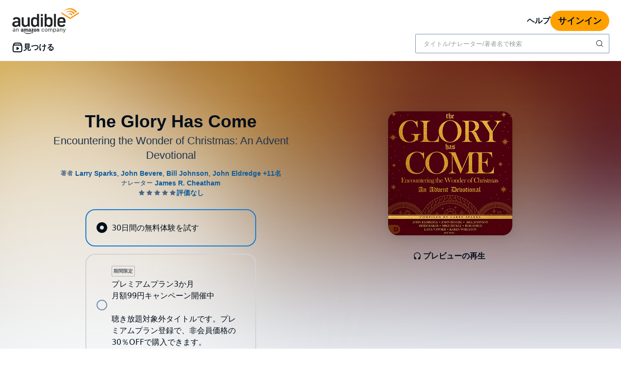

--- FILE ---
content_type: application/x-javascript
request_url: https://m.media-amazon.com/images/I/61z6aFvbsJL._RC%7C31sYog4qwKL.js_.js?AUIClients/AudibleReviewsAssets
body_size: 32695
content:
/*
 jQuery JavaScript Library v3.5.1
 https://jquery.com/

 Includes Sizzle.js
 https://sizzlejs.com/

 Copyright JS Foundation and other contributors
 Released under the MIT license
 https://jquery.org/license

 Date: 2020-05-04T22:49Z
 Sizzle CSS Selector Engine v2.3.5
 https://sizzlejs.com/

 Copyright JS Foundation and other contributors
 Released under the MIT license
 https://js.foundation/

 Date: 2020-03-14
*/
'use strict';(function(T){var u=window.AmazonUIPageJS||window.P,n=u._namespace||u.attributeErrors,ba=n?n("AudibleUIJQuery",""):u;ba.guardFatal?ba.guardFatal(T)(ba,window):ba.execute(function(){T(ba,window)})})(function(T,u,n){T.register("AudiblejQuery",function(){function ba(a,b,c){c=c||q;var e,d=c.createElement("script");d.text=a;if(b)for(e in Rb)(a=b[e]||b.getAttribute&&b.getAttribute(e))&&d.setAttribute(e,a);c.head.appendChild(d).parentNode.removeChild(d)}function la(a){return null==a?a+"":"object"===
typeof a||"function"===typeof a?Ea[db.call(a)]||"object":typeof a}function T(a){var b=!!a&&"length"in a&&a.length,c=la(a);return t(a)||Y(a)?!1:"array"===c||0===b||"number"===typeof b&&0<b&&b-1 in a}function E(a,b){return a.nodeName&&a.nodeName.toLowerCase()===b.toLowerCase()}function Oa(a,b,c){return t(b)?d.grep(a,function(a,d){return!!b.call(a,d,a)!==c}):b.nodeType?d.grep(a,function(a){return a===b!==c}):"string"!==typeof b?d.grep(a,function(a){return-1<ma.call(b,a)!==c}):d.filter(b,a,c)}function eb(a,
b){for(;(a=a[b])&&1!==a.nodeType;);return a}function Sb(a){var b={};d.each(a.match(U)||[],function(a,e){b[e]=!0});return b}function na(a){return a}function da(a){throw a;}function fb(a,b,c,e){var d;try{a&&t(d=a.promise)?d.call(a).done(b).fail(c):a&&t(d=a.then)?d.call(a,b,c):b.apply(n,[a].slice(e))}catch(g){c.apply(n,[g])}}function za(){q.removeEventListener("DOMContentLoaded",za);u.removeEventListener("load",za);d.ready()}function Tb(a,b){return b.toUpperCase()}function R(a){return a.replace(Ub,"ms-").replace(Vb,
Tb)}function Aa(){this.expando=d.expando+Aa.uid++}function gb(a,b,c){if(c===n&&1===a.nodeType)if(c="data-"+b.replace(Wb,"-$\x26").toLowerCase(),c=a.getAttribute(c),"string"===typeof c){try{var e=c;c="true"===e?!0:"false"===e?!1:"null"===e?null:e===+e+""?+e:Xb.test(e)?JSON.parse(e):e}catch(f){}K.set(a,b,c)}else c=n;return c}function hb(a,b,c,e){var f,g=20,h=e?function(){return e.cur()}:function(){return d.css(a,b,"")},k=h(),l=c&&c[3]||(d.cssNumber[b]?"":"px"),m=a.nodeType&&(d.cssNumber[b]||"px"!==
l&&+k)&&Z.exec(d.css(a,b));if(m&&m[3]!==l){k/=2;l=l||m[3];for(m=+k||1;g--;)d.style(a,b,m+l),0>=(1-f)*(1-(f=h()/k||.5))&&(g=0),m/=f;m*=2;d.style(a,b,m+l);c=c||[]}if(c){m=+m||+k||0;var p=c[1]?m+(c[1]+1)*c[2]:+c[2];e&&(e.unit=l,e.start=m,e.end=p)}return p}function ea(a,b){for(var c,e,f=[],g=0,h=a.length;g<h;g++)if(e=a[g],e.style)if(c=e.style.display,b){if("none"===c&&(f[g]=r.get(e,"display")||null,f[g]||(e.style.display="")),""===e.style.display&&Fa(e)){c=g;var k=e.ownerDocument;e=e.nodeName;var l=ib[e];
l||(k=k.body.appendChild(k.createElement(e)),l=d.css(k,"display"),k.parentNode.removeChild(k),"none"===l&&(l="block"),ib[e]=l);k=l;f[c]=k}}else"none"!==c&&(f[g]="none",r.set(e,"display",c));for(g=0;g<h;g++)null!=f[g]&&(a[g].style.display=f[g]);return a}function H(a,b){var c="undefined"!==typeof a.getElementsByTagName?a.getElementsByTagName(b||"*"):"undefined"!==typeof a.querySelectorAll?a.querySelectorAll(b||"*"):[];return b===n||b&&E(a,b)?d.merge([a],c):c}function Pa(a,b){for(var c=0,e=a.length;c<
e;c++)r.set(a[c],"globalEval",!b||r.get(b[c],"globalEval"))}function jb(a,b,c,e,f){for(var g,h,k,l=b.createDocumentFragment(),m=[],p=0,n=a.length;p<n;p++)if((g=a[p])||0===g)if("object"===la(g))d.merge(m,g.nodeType?[g]:g);else if(Yb.test(g)){h=h||l.appendChild(b.createElement("div"));k=(kb.exec(g)||["",""])[1].toLowerCase();k=F[k]||F._default;h.innerHTML=k[1]+d.htmlPrefilter(g)+k[2];for(k=k[0];k--;)h=h.lastChild;d.merge(m,h.childNodes);h=l.firstChild;h.textContent=""}else m.push(b.createTextNode(g));
l.textContent="";for(p=0;g=m[p++];)if(e&&-1<d.inArray(g,e))f&&f.push(g);else if(a=oa(g),h=H(l.appendChild(g),"script"),a&&Pa(h),c)for(k=0;g=h[k++];)lb.test(g.type||"")&&c.push(g);return l}function pa(){return!0}function qa(){return!1}function Zb(a,b){a:{try{var c=q.activeElement;break a}catch(e){}c=void 0}return a===c===("focus"===b)}function Qa(a,b,c,e,f,g){var h;if("object"===typeof b){"string"!==typeof c&&(e=e||c,c=n);for(h in b)Qa(a,h,c,e,b[h],g);return a}null==e&&null==f?(f=c,e=c=n):null==f&&
("string"===typeof c?(f=e,e=n):(f=e,e=c,c=n));if(!1===f)f=qa;else if(!f)return a;if(1===g){var k=f;f=function(a){d().off(a);return k.apply(this,arguments)};f.guid=k.guid||(k.guid=d.guid++)}return a.each(function(){d.event.add(this,b,f,e,c)})}function Ia(a,b,c){c?(r.set(a,b,!1),d.event.add(a,b,{namespace:!1,handler:function(a){var e=r.get(this,b);if(a.isTrigger&1&&this[b])if(e.length)(d.event.special[b]||{}).delegateType&&a.stopPropagation();else{e=O.call(arguments);r.set(this,b,e);var g=c(this,b);
this[b]();var h=r.get(this,b);e!==h||g?r.set(this,b,!1):h={};if(e!==h)return a.stopImmediatePropagation(),a.preventDefault(),h.value}else e.length&&(r.set(this,b,{value:d.event.trigger(d.extend(e[0],d.Event.prototype),e.slice(1),this)}),a.stopImmediatePropagation())}})):r.get(a,b)===n&&d.event.add(a,b,pa)}function mb(a,b){return E(a,"table")&&E(11!==b.nodeType?b:b.firstChild,"tr")?d(a).children("tbody")[0]||a:a}function $b(a){a.type=(null!==a.getAttribute("type"))+"/"+a.type;return a}function ac(a){"true/"===
(a.type||"").slice(0,5)?a.type=a.type.slice(5):a.removeAttribute("type");return a}function nb(a,b){var c,e,f;if(1===b.nodeType){if(r.hasData(a)){var g=r.get(a);if(f=g.events)for(e in r.remove(b,"handle events"),f)for(g=0,c=f[e].length;g<c;g++)d.event.add(b,e,f[e][g])}K.hasData(a)&&(a=K.access(a),a=d.extend({},a),K.set(b,a))}}function aa(a,b,c,e){b=ob(b);var f,g=0,h=a.length,k=h-1,l=b[0],m=t(l);if(m||1<h&&"string"===typeof l&&!y.checkClone&&bc.test(l))return a.each(function(d){var f=a.eq(d);m&&(b[0]=
l.call(this,d,f.html()));aa(f,b,c,e)});if(h){var p=jb(b,a[0].ownerDocument,!1,a,e);var n=p.firstChild;1===p.childNodes.length&&(p=n);if(n||e){n=d.map(H(p,"script"),$b);for(f=n.length;g<h;g++){var v=p;g!==k&&(v=d.clone(v,!0,!0),f&&d.merge(n,H(v,"script")));c.call(a[g],v,g)}if(f)for(p=n[n.length-1].ownerDocument,d.map(n,ac),g=0;g<f;g++)v=n[g],lb.test(v.type||"")&&!r.access(v,"globalEval")&&d.contains(p,v)&&(v.src&&"module"!==(v.type||"").toLowerCase()?d._evalUrl&&!v.noModule&&d._evalUrl(v.src,{nonce:v.nonce||
v.getAttribute("nonce")},p):ba(v.textContent.replace(cc,""),v,p))}}return a}function pb(a,b,c){for(var e=b?d.filter(b,a):a,f=0;null!=(b=e[f]);f++)c||1!==b.nodeType||d.cleanData(H(b)),b.parentNode&&(c&&oa(b)&&Pa(H(b,"script")),b.parentNode.removeChild(b));return a}function Ba(a,b,c){var e=a.style;if(c=c||Ka(a)){var f=c.getPropertyValue(b)||c[b];""!==f||oa(a)||(f=d.style(a,b));if(!y.pixelBoxStyles()&&Ra.test(f)&&dc.test(b)){a=e.width;b=e.minWidth;var g=e.maxWidth;e.minWidth=e.maxWidth=e.width=f;f=c.width;
e.width=a;e.minWidth=b;e.maxWidth=g}}return f!==n?f+"":f}function qb(a,b){return{get:function(){if(a())delete this.get;else return(this.get=b).apply(this,arguments)}}}function Sa(a){var b=d.cssProps[a]||rb[a];if(b)return b;if(a in sb)return a;a:{b=a;for(var c=b[0].toUpperCase()+b.slice(1),e=tb.length;e--;)if(b=tb[e]+c,b in sb)break a;b=void 0}return rb[a]=b||a}function ub(a,b,c){return(a=Z.exec(b))?Math.max(0,a[2]-(c||0))+(a[3]||"px"):b}function Ta(a,b,c,e,f,g){var h="width"===b?1:0,k=0,l=0;if(c===
(e?"border":"content"))return 0;for(;4>h;h+=2)"margin"===c&&(l+=d.css(a,c+V[h],!0,f)),e?("content"===c&&(l-=d.css(a,"padding"+V[h],!0,f)),"margin"!==c&&(l-=d.css(a,"border"+V[h]+"Width",!0,f))):(l+=d.css(a,"padding"+V[h],!0,f),"padding"!==c?l+=d.css(a,"border"+V[h]+"Width",!0,f):k+=d.css(a,"border"+V[h]+"Width",!0,f));!e&&0<=g&&(l+=Math.max(0,Math.ceil(a["offset"+b[0].toUpperCase()+b.slice(1)]-g-l-k-.5))||0);return l}function vb(a,b,c){var e=Ka(a),f=(!y.boxSizingReliable()||c)&&"border-box"===d.css(a,
"boxSizing",!1,e),g=f,h=Ba(a,b,e),k="offset"+b[0].toUpperCase()+b.slice(1);if(Ra.test(h)){if(!c)return h;h="auto"}(!y.boxSizingReliable()&&f||!y.reliableTrDimensions()&&E(a,"tr")||"auto"===h||!parseFloat(h)&&"inline"===d.css(a,"display",!1,e))&&a.getClientRects().length&&(f="border-box"===d.css(a,"boxSizing",!1,e),(g=k in a)&&(h=a[k]));h=parseFloat(h)||0;return h+Ta(a,b,c||(f?"border":"content"),g,e,h)+"px"}function B(a,b,c,e,d){return new B.prototype.init(a,b,c,e,d)}function Ua(){La&&(!1===q.hidden&&
u.requestAnimationFrame?u.requestAnimationFrame(Ua):u.setTimeout(Ua,d.fx.interval),d.fx.tick())}function wb(){u.setTimeout(function(){ra=n});return ra=Date.now()}function Ma(a,b){var c=0,e={height:a};for(b=b?1:0;4>c;c+=2-b){var d=V[c];e["margin"+d]=e["padding"+d]=a}b&&(e.opacity=e.width=a);return e}function xb(a,b,c){for(var e,d=(L.tweeners[b]||[]).concat(L.tweeners["*"]),g=0,h=d.length;g<h;g++)if(e=d[g].call(c,b,a))return e}function ec(a,b){var c,e;for(c in a){var f=R(c);var g=b[f];var h=a[c];Array.isArray(h)&&
(g=h[1],h=a[c]=h[0]);c!==f&&(a[f]=h,delete a[c]);if((e=d.cssHooks[f])&&"expand"in e)for(c in h=e.expand(h),delete a[f],h)c in a||(a[c]=h[c],b[c]=g);else b[f]=g}}function L(a,b,c){var e,f=0,g=L.prefilters.length,h=d.Deferred().always(function(){delete k.elem}),k=function(){if(e)return!1;var b=ra||wb();b=Math.max(0,l.startTime+l.duration-b);for(var c=1-(b/l.duration||0),d=0,f=l.tweens.length;d<f;d++)l.tweens[d].run(c);h.notifyWith(a,[l,c,b]);if(1>c&&f)return b;f||h.notifyWith(a,[l,1,0]);h.resolveWith(a,
[l]);return!1},l=h.promise({elem:a,props:d.extend({},b),opts:d.extend(!0,{specialEasing:{},easing:d.easing._default},c),originalProperties:b,originalOptions:c,startTime:ra||wb(),duration:c.duration,tweens:[],createTween:function(b,c){b=d.Tween(a,l.opts,b,c,l.opts.specialEasing[b]||l.opts.easing);l.tweens.push(b);return b},stop:function(b){var c=0,d=b?l.tweens.length:0;if(e)return this;for(e=!0;c<d;c++)l.tweens[c].run(1);b?(h.notifyWith(a,[l,1,0]),h.resolveWith(a,[l,b])):h.rejectWith(a,[l,b]);return this}});
c=l.props;for(ec(c,l.opts.specialEasing);f<g;f++)if(b=L.prefilters[f].call(l,a,c,l.opts))return t(b.stop)&&(d._queueHooks(l.elem,l.opts.queue).stop=b.stop.bind(b)),b;d.map(c,xb,l);t(l.opts.start)&&l.opts.start.call(a,l);l.progress(l.opts.progress).done(l.opts.done,l.opts.complete).fail(l.opts.fail).always(l.opts.always);d.fx.timer(d.extend(k,{elem:a,anim:l,queue:l.opts.queue}));return l}function fa(a){return(a.match(U)||[]).join(" ")}function ha(a){return a.getAttribute&&a.getAttribute("class")||
""}function Va(a){return Array.isArray(a)?a:"string"===typeof a?a.match(U)||[]:[]}function Wa(a,b,c,e){var f;if(Array.isArray(b))d.each(b,function(b,d){c||fc.test(a)?e(a,d):Wa(a+"["+("object"===typeof d&&null!=d?b:"")+"]",d,c,e)});else if(c||"object"!==la(b))e(a,b);else for(f in b)Wa(a+"["+f+"]",b[f],c,e)}function yb(a){return function(b,c){"string"!==typeof b&&(c=b,b="*");var d=0,f=b.toLowerCase().match(U)||[];if(t(c))for(;b=f[d++];)"+"===b[0]?(b=b.slice(1)||"*",(a[b]=a[b]||[]).unshift(c)):(a[b]=
a[b]||[]).push(c)}}function zb(a,b,c,e){function f(k){var l;g[k]=!0;d.each(a[k]||[],function(a,d){a=d(b,c,e);if("string"===typeof a&&!h&&!g[a])return b.dataTypes.unshift(a),f(a),!1;if(h)return!(l=a)});return l}var g={},h=a===Xa;return f(b.dataTypes[0])||!g["*"]&&f("*")}function Ya(a,b){var c,e,f=d.ajaxSettings.flatOptions||{};for(c in b)b[c]!==n&&((f[c]?a:e||(e={}))[c]=b[c]);e&&d.extend(!0,a,e);return a}function gc(a,b,c){for(var d,f,g,h,k=a.contents,l=a.dataTypes;"*"===l[0];)l.shift(),d===n&&(d=
a.mimeType||b.getResponseHeader("Content-Type"));if(d)for(f in k)if(k[f]&&k[f].test(d)){l.unshift(f);break}if(l[0]in c)g=l[0];else{for(f in c){if(!l[0]||a.converters[f+" "+l[0]]){g=f;break}h||(h=f)}g=g||h}if(g)return g!==l[0]&&l.unshift(g),c[g]}function hc(a,b,c,d){var e,g,h={},k=a.dataTypes.slice();if(k[1])for(m in a.converters)h[m.toLowerCase()]=a.converters[m];for(g=k.shift();g;){a.responseFields[g]&&(c[a.responseFields[g]]=b);!l&&d&&a.dataFilter&&(b=a.dataFilter(b,a.dataType));var l=g;if(g=k.shift())if("*"===
g)g=l;else if("*"!==l&&l!==g){var m=h[l+" "+g]||h["* "+g];if(!m)for(e in h){var p=e.split(" ");if(p[1]===g&&(m=h[l+" "+p[0]]||h["* "+p[0]])){!0===m?m=h[e]:!0!==h[e]&&(g=p[0],k.unshift(p[1]));break}}if(!0!==m)if(m&&a.throws)b=m(b);else try{b=m(b)}catch(w){return{state:"parsererror",error:m?w:"No conversion from "+l+" to "+g}}}}return{state:"success",data:b}}var W=[],Ab=Object.getPrototypeOf,O=W.slice,ob=W.flat?function(a){return W.flat.call(a)}:function(a){return W.concat.apply([],a)},Za=W.push,ma=
W.indexOf,Ea={},db=Ea.toString,Na=Ea.hasOwnProperty,Bb=Na.toString,ic=Bb.call(Object),y={},t=function(a){return"function"===typeof a&&"number"!==typeof a.nodeType},Y=function(a){return null!=a&&a===a.window},q=u.document,Rb={type:!0,src:!0,nonce:!0,noModule:!0},d=function(a,b){return new d.fn.init(a,b)};d.fn=d.prototype={jquery:"3.5.1",constructor:d,length:0,toArray:function(){return O.call(this)},get:function(a){return null==a?O.call(this):0>a?this[a+this.length]:this[a]},pushStack:function(a){a=
d.merge(this.constructor(),a);a.prevObject=this;return a},each:function(a){return d.each(this,a)},map:function(a){return this.pushStack(d.map(this,function(b,c){return a.call(b,c,b)}))},slice:function(){return this.pushStack(O.apply(this,arguments))},first:function(){return this.eq(0)},last:function(){return this.eq(-1)},even:function(){return this.pushStack(d.grep(this,function(a,b){return(b+1)%2}))},odd:function(){return this.pushStack(d.grep(this,function(a,b){return b%2}))},eq:function(a){var b=
this.length;a=+a+(0>a?b:0);return this.pushStack(0<=a&&a<b?[this[a]]:[])},end:function(){return this.prevObject||this.constructor()},push:Za,sort:W.sort,splice:W.splice};d.extend=d.fn.extend=function(){var a,b,c,e=arguments[0]||{},f=1,g=arguments.length,h=!1;"boolean"===typeof e&&(h=e,e=arguments[f]||{},f++);"object"===typeof e||t(e)||(e={});f===g&&(e=this,f--);for(;f<g;f++)if(null!=(a=arguments[f]))for(b in a){var k=a[b];if("__proto__"!==b&&e!==k)if(h&&k&&(d.isPlainObject(k)||(c=Array.isArray(k)))){var l=
e[b];l=c&&!Array.isArray(l)?[]:c||d.isPlainObject(l)?l:{};c=!1;e[b]=d.extend(h,l,k)}else k!==n&&(e[b]=k)}return e};d.extend({expando:"jQuery"+("3.5.1"+Math.random()).replace(/\D/g,""),isReady:!0,error:function(a){throw Error(a);},noop:function(){},isPlainObject:function(a){if(!a||"[object Object]"!==db.call(a))return!1;a=Ab(a);if(!a)return!0;a=Na.call(a,"constructor")&&a.constructor;return"function"===typeof a&&Bb.call(a)===ic},isEmptyObject:function(a){for(var b in a)return!1;return!0},globalEval:function(a,
b,c){ba(a,{nonce:b&&b.nonce},c)},each:function(a,b){var c,d=0;if(T(a))for(c=a.length;d<c&&!1!==b.call(a[d],d,a[d]);d++);else for(d in a)if(!1===b.call(a[d],d,a[d]))break;return a},makeArray:function(a,b){b=b||[];null!=a&&(T(Object(a))?d.merge(b,"string"===typeof a?[a]:a):Za.call(b,a));return b},inArray:function(a,b,c){return null==b?-1:ma.call(b,a,c)},merge:function(a,b){for(var c=+b.length,d=0,f=a.length;d<c;d++)a[f++]=b[d];a.length=f;return a},grep:function(a,b,c){for(var d=[],f=0,g=a.length,h=
!c;f<g;f++)c=!b(a[f],f),c!==h&&d.push(a[f]);return d},map:function(a,b,c){var d,f=0,g=[];if(T(a))for(d=a.length;f<d;f++){var h=b(a[f],f,c);null!=h&&g.push(h)}else for(f in a)h=b(a[f],f,c),null!=h&&g.push(h);return ob(g)},guid:1,support:y});"function"===typeof Symbol&&(d.fn[Symbol.iterator]=W[Symbol.iterator]);d.each("Boolean Number String Function Array Date RegExp Object Error Symbol".split(" "),function(a,b){Ea["[object "+b+"]"]=b.toLowerCase()});var ca=function(a){function b(a,b,c,d){var e,f,g,
x,h=b&&b.ownerDocument;var z=b?b.nodeType:9;c=c||[];if("string"!==typeof a||!a||1!==z&&9!==z&&11!==z)return c;if(!d&&(Ca(b),b=b||D,X)){if(11!==z&&(x=Ba.exec(a)))if(e=x[1])if(9===z)if(f=b.getElementById(e)){if(f.id===e)return c.push(f),c}else return c;else{if(h&&(f=h.getElementById(e))&&E(b,f)&&f.id===e)return c.push(f),c}else{if(x[2])return sa.apply(c,b.getElementsByTagName(a)),c;if((e=x[3])&&I.getElementsByClassName&&b.getElementsByClassName)return sa.apply(c,b.getElementsByClassName(e)),c}if(!(!I.qsa||
Q[a+" "]||M&&M.test(a)||1===z&&"object"===b.nodeName.toLowerCase())){e=a;h=b;if(1===z&&(oa.test(a)||ea.test(a))){h=ka.test(a)&&w(b.parentNode)||b;h===b&&I.scope||((g=b.getAttribute("id"))?g=g.replace(wa,xa):b.setAttribute("id",g=J));e=da(a);for(z=e.length;z--;)e[z]=(g?"#"+g:":scope")+" "+r(e[z]);e=e.join(",")}try{return sa.apply(c,h.querySelectorAll(e)),c}catch(Nc){Q(a,!0)}finally{g===J&&b.removeAttribute("id")}}}return Fa(a.replace(Y,"$1"),b,c,d)}function c(){function a(c,d){b.push(c+" ")>C.cacheLength&&
delete a[b.shift()];return a[c+" "]=d}var b=[];return a}function d(a){a[J]=!0;return a}function f(a){var b=D.createElement("fieldset");try{return!!a(b)}catch(z){return!1}finally{b.parentNode&&b.parentNode.removeChild(b)}}function g(a,b){a=a.split("|");for(var c=a.length;c--;)C.attrHandle[a[c]]=b}function h(a,b){var c=b&&a,d=c&&1===a.nodeType&&1===b.nodeType&&a.sourceIndex-b.sourceIndex;if(d)return d;if(c)for(;c=c.nextSibling;)if(c===b)return-1;return a?1:-1}function k(a){return function(b){return"input"===
b.nodeName.toLowerCase()&&b.type===a}}function l(a){return function(b){var c=b.nodeName.toLowerCase();return("input"===c||"button"===c)&&b.type===a}}function m(a){return function(b){return"form"in b?b.parentNode&&!1===b.disabled?"label"in b?"label"in b.parentNode?b.parentNode.disabled===a:b.disabled===a:b.isDisabled===a||b.isDisabled!==!a&&Da(b)===a:b.disabled===a:"label"in b?b.disabled===a:!1}}function p(a){return d(function(b){b=+b;return d(function(c,d){for(var e,f=a([],c.length,b),g=f.length;g--;)c[e=
f[g]]&&(c[e]=!(d[e]=c[e]))})})}function w(a){return a&&"undefined"!==typeof a.getElementsByTagName&&a}function v(){}function r(a){for(var b=0,c=a.length,d="";b<c;b++)d+=a[b].value;return d}function Ja(a,b,c){var d=b.dir,e=b.next,f=e||d,g=c&&"parentNode"===f,h=U++;return b.first?function(b,c,e){for(;b=b[d];)if(1===b.nodeType||g)return a(b,c,e);return!1}:function(b,c,x){var z,l=[L,h];if(x)for(;b=b[d];){if((1===b.nodeType||g)&&a(b,c,x))return!0}else for(;b=b[d];)if(1===b.nodeType||g){var k=b[J]||(b[J]=
{});k=k[b.uniqueID]||(k[b.uniqueID]={});if(e&&e===b.nodeName.toLowerCase())b=b[d]||b;else{if((z=k[f])&&z[0]===L&&z[1]===h)return l[2]=z[2];k[f]=l;if(l[2]=a(b,c,x))return!0}}return!1}}function u(a){return 1<a.length?function(b,c,d){for(var e=a.length;e--;)if(!a[e](b,c,d))return!1;return!0}:a[0]}function t(a,b,c,d,e){for(var f,g=[],h=0,x=a.length,z=null!=b;h<x;h++)if(f=a[h])if(!c||c(f,d,e))g.push(f),z&&b.push(h);return g}function q(a,c,e,f,g,h){f&&!f[J]&&(f=q(f));g&&!g[J]&&(g=q(g,h));return d(function(d,
h,x,z){var l,k=[],m=[],G=h.length,N;if(!(N=d)){N=c||"*";for(var p=x.nodeType?[x]:x,n=[],Ga=0,jc=p.length;Ga<jc;Ga++)b(N,p[Ga],n);N=n}N=!a||!d&&c?N:t(N,k,a,x,z);p=e?g||(d?a:G||f)?[]:h:N;e&&e(N,p,x,z);if(f){var w=t(p,m);f(w,[],x,z);for(x=w.length;x--;)if(l=w[x])p[m[x]]=!(N[m[x]]=l)}if(d){if(g||a){if(g){w=[];for(x=p.length;x--;)(l=p[x])&&w.push(N[x]=l);g(null,p=[],w,z)}for(x=p.length;x--;)(l=p[x])&&-1<(w=g?P(d,l):k[x])&&(d[w]=!(h[w]=l))}}else p=t(p===h?p.splice(G,p.length):p),g?g(null,h,p,z):sa.apply(h,
p)})}function A(a){var b,c,d=a.length,e=C.relative[a[0].type];var f=e||C.relative[" "];for(var g=e?1:0,h=Ja(function(a){return a===b},f,!0),x=Ja(function(a){return-1<P(b,a)},f,!0),l=[function(a,c,d){a=!e&&(d||c!==ta)||((b=c).nodeType?h(a,c,d):x(a,c,d));b=null;return a}];g<d;g++)if(f=C.relative[a[g].type])l=[Ja(u(l),f)];else{f=C.filter[a[g].type].apply(null,a[g].matches);if(f[J]){for(c=++g;c<d&&!C.relative[a[c].type];c++);return q(1<g&&u(l),1<g&&r(a.slice(0,g-1).concat({value:" "===a[g-2].type?"*":
""})).replace(Y,"$1"),f,g<c&&A(a.slice(g,c)),c<d&&A(a=a.slice(c)),c<d&&r(a))}l.push(f)}return u(l)}function y(a,c){var e=0<c.length,f=0<a.length,g=function(d,g,h,x,l){var z,k,m=0,G="0",N=d&&[],p=[],n=ta,w=d||f&&C.find.TAG("*",l),Ga=L+=null==n?1:Math.random()||.1,v=w.length;for(l&&(ta=g==D||g||l);G!==v&&null!=(z=w[G]);G++){if(f&&z){var r=0;g||z.ownerDocument==D||(Ca(z),h=!X);for(;k=a[r++];)if(k(z,g||D,h)){x.push(z);break}l&&(L=Ga)}e&&((z=!k&&z)&&m--,d&&N.push(z))}m+=G;if(e&&G!==m){for(r=0;k=c[r++];)k(N,
p,g,h);if(d){if(0<m)for(;G--;)N[G]||p[G]||(p[G]=fa.call(x));p=t(p)}sa.apply(x,p);l&&!d&&0<p.length&&1<m+c.length&&b.uniqueSort(x)}l&&(L=Ga,ta=n);return N};return e?d(g):g}var Ha,ta,ua,K,D,S,X,M,H,B,E,J="sizzle"+1*new Date,F=a.document,L=0,U=0,R=c(),V=c(),W=c(),Q=c(),T=function(a,b){a===b&&(K=!0);return 0},ba={}.hasOwnProperty,O=[],fa=O.pop,ha=O.push,sa=O.push,ca=O.slice,P=function(a,b){for(var c=0,d=a.length;c<d;c++)if(a[c]===b)return c;return-1},la=/[\x20\t\r\n\f]+/g,Y=/^[\x20\t\r\n\f]+|((?:^|[^\\])(?:\\.)*)[\x20\t\r\n\f]+$/g,
na=/^[\x20\t\r\n\f]*,[\x20\t\r\n\f]*/,ea=/^[\x20\t\r\n\f]*([>+~]|[\x20\t\r\n\f])[\x20\t\r\n\f]*/,oa=/[\x20\t\r\n\f]|>/,pa=/:((?:\\[\da-fA-F]{1,6}[\x20\t\r\n\f]?|\\[^\r\n\f]|[\w-]|[^\x00-\x7f])+)(?:\((('((?:\\.|[^\\'])*)'|"((?:\\.|[^\\"])*)")|((?:\\.|[^\\()[\]]|\[[\x20\t\r\n\f]*((?:\\[\da-fA-F]{1,6}[\x20\t\r\n\f]?|\\[^\r\n\f]|[\w-]|[^\x00-\x7f])+)(?:[\x20\t\r\n\f]*([*^$|!~]?=)[\x20\t\r\n\f]*(?:'((?:\\.|[^\\'])*)'|"((?:\\.|[^\\"])*)"|((?:\\[\da-fA-F]{1,6}[\x20\t\r\n\f]?|\\[^\r\n\f]|[\w-]|[^\x00-\x7f])+))|)[\x20\t\r\n\f]*\])*)|.*)\)|)/,
qa=/^(?:\\[\da-fA-F]{1,6}[\x20\t\r\n\f]?|\\[^\r\n\f]|[\w-]|[^\x00-\x7f])+$/,aa={ID:/^#((?:\\[\da-fA-F]{1,6}[\x20\t\r\n\f]?|\\[^\r\n\f]|[\w-]|[^\x00-\x7f])+)/,CLASS:/^\.((?:\\[\da-fA-F]{1,6}[\x20\t\r\n\f]?|\\[^\r\n\f]|[\w-]|[^\x00-\x7f])+)/,TAG:/^((?:\\[\da-fA-F]{1,6}[\x20\t\r\n\f]?|\\[^\r\n\f]|[\w-]|[^\x00-\x7f])+|[*])/,ATTR:/^\[[\x20\t\r\n\f]*((?:\\[\da-fA-F]{1,6}[\x20\t\r\n\f]?|\\[^\r\n\f]|[\w-]|[^\x00-\x7f])+)(?:[\x20\t\r\n\f]*([*^$|!~]?=)[\x20\t\r\n\f]*(?:'((?:\\.|[^\\'])*)'|"((?:\\.|[^\\"])*)"|((?:\\[\da-fA-F]{1,6}[\x20\t\r\n\f]?|\\[^\r\n\f]|[\w-]|[^\x00-\x7f])+))|)[\x20\t\r\n\f]*\]/,
PSEUDO:/^:((?:\\[\da-fA-F]{1,6}[\x20\t\r\n\f]?|\\[^\r\n\f]|[\w-]|[^\x00-\x7f])+)(?:\((('((?:\\.|[^\\'])*)'|"((?:\\.|[^\\"])*)")|((?:\\.|[^\\()[\]]|\[[\x20\t\r\n\f]*((?:\\[\da-fA-F]{1,6}[\x20\t\r\n\f]?|\\[^\r\n\f]|[\w-]|[^\x00-\x7f])+)(?:[\x20\t\r\n\f]*([*^$|!~]?=)[\x20\t\r\n\f]*(?:'((?:\\.|[^\\'])*)'|"((?:\\.|[^\\"])*)"|((?:\\[\da-fA-F]{1,6}[\x20\t\r\n\f]?|\\[^\r\n\f]|[\w-]|[^\x00-\x7f])+))|)[\x20\t\r\n\f]*\])*)|.*)\)|)/,CHILD:/^:(only|first|last|nth|nth-last)-(child|of-type)(?:\([\x20\t\r\n\f]*(even|odd|(([+-]|)(\d*)n|)[\x20\t\r\n\f]*(?:([+-]|)[\x20\t\r\n\f]*(\d+)|))[\x20\t\r\n\f]*\)|)/i,
bool:/^(?:checked|selected|async|autofocus|autoplay|controls|defer|disabled|hidden|ismap|loop|multiple|open|readonly|required|scoped)$/i,needsContext:/^[\x20\t\r\n\f]*[>+~]|:(even|odd|eq|gt|lt|nth|first|last)(?:\([\x20\t\r\n\f]*((?:-\d)?\d*)[\x20\t\r\n\f]*\)|)(?=[^-]|$)/i},ra=/HTML$/i,va=/^(?:input|select|textarea|button)$/i,Aa=/^h\d$/i,Z=/^[^{]+\{\s*\[native \w/,Ba=/^(?:#([\w-]+)|(\w+)|\.([\w-]+))$/,ka=/[+~]/,ia=/\\[\da-fA-F]{1,6}[\x20\t\r\n\f]?|\\([^\r\n\f])/g,ja=function(a,b){a="0x"+a.slice(1)-
65536;return b?b:0>a?String.fromCharCode(a+65536):String.fromCharCode(a>>10|55296,a&1023|56320)},wa=/([\0-\x1f\x7f]|^-?\d)|^-$|[^\0-\x1f\x7f-\uFFFF\w-]/g,xa=function(a,b){return b?"\x00"===a?"�":a.slice(0,-1)+"\\"+a.charCodeAt(a.length-1).toString(16)+" ":"\\"+a},ya=function(){Ca()},Da=Ja(function(a){return!0===a.disabled&&"fieldset"===a.nodeName.toLowerCase()},{dir:"parentNode",next:"legend"});try{sa.apply(O=ca.call(F.childNodes),F.childNodes),O[F.childNodes.length].nodeType}catch(x){sa={apply:O.length?
function(a,b){ha.apply(a,ca.call(b))}:function(a,b){for(var c=a.length,d=0;a[c++]=b[d++];);a.length=c-1}}}var I=b.support={};var Ea=b.isXML=function(a){var b=(a.ownerDocument||a).documentElement;return!ra.test(a.namespaceURI||b&&b.nodeName||"HTML")};var Ca=b.setDocument=function(a){var b;a=a?a.ownerDocument||a:F;if(a==D||9!==a.nodeType||!a.documentElement)return D;D=a;S=D.documentElement;X=!Ea(D);F!=D&&(b=D.defaultView)&&b.top!==b&&(b.addEventListener?b.addEventListener("unload",ya,!1):b.attachEvent&&
b.attachEvent("onunload",ya));I.scope=f(function(a){S.appendChild(a).appendChild(D.createElement("div"));return"undefined"!==typeof a.querySelectorAll&&!a.querySelectorAll(":scope fieldset div").length});I.attributes=f(function(a){a.className="i";return!a.getAttribute("className")});I.getElementsByTagName=f(function(a){a.appendChild(D.createComment(""));return!a.getElementsByTagName("*").length});I.getElementsByClassName=Z.test(D.getElementsByClassName);I.getById=f(function(a){S.appendChild(a).id=
J;return!D.getElementsByName||!D.getElementsByName(J).length});I.getById?(C.filter.ID=function(a){var b=a.replace(ia,ja);return function(a){return a.getAttribute("id")===b}},C.find.ID=function(a,b){if("undefined"!==typeof b.getElementById&&X)return(a=b.getElementById(a))?[a]:[]}):(C.filter.ID=function(a){var b=a.replace(ia,ja);return function(a){return(a="undefined"!==typeof a.getAttributeNode&&a.getAttributeNode("id"))&&a.value===b}},C.find.ID=function(a,b){if("undefined"!==typeof b.getElementById&&
X){var c,d=b.getElementById(a);if(d){if((c=d.getAttributeNode("id"))&&c.value===a)return[d];var e=b.getElementsByName(a);for(b=0;d=e[b++];)if((c=d.getAttributeNode("id"))&&c.value===a)return[d]}return[]}});C.find.TAG=I.getElementsByTagName?function(a,b){if("undefined"!==typeof b.getElementsByTagName)return b.getElementsByTagName(a);if(I.qsa)return b.querySelectorAll(a)}:function(a,b){var c=[],d=0;b=b.getElementsByTagName(a);if("*"===a){for(;a=b[d++];)1===a.nodeType&&c.push(a);return c}return b};C.find.CLASS=
I.getElementsByClassName&&function(a,b){if("undefined"!==typeof b.getElementsByClassName&&X)return b.getElementsByClassName(a)};H=[];M=[];if(I.qsa=Z.test(D.querySelectorAll))f(function(a){S.appendChild(a).innerHTML="\x3ca id\x3d'"+J+"'\x3e\x3c/a\x3e\x3cselect id\x3d'"+J+"-\r\\' msallowcapture\x3d''\x3e\x3coption selected\x3d''\x3e\x3c/option\x3e\x3c/select\x3e";a.querySelectorAll("[msallowcapture^\x3d'']").length&&M.push("[*^$]\x3d[\\x20\\t\\r\\n\\f]*(?:''|\"\")");a.querySelectorAll("[selected]").length||
M.push("\\[[\\x20\\t\\r\\n\\f]*(?:value|checked|selected|async|autofocus|autoplay|controls|defer|disabled|hidden|ismap|loop|multiple|open|readonly|required|scoped)");a.querySelectorAll("[id~\x3d"+J+"-]").length||M.push("~\x3d");var b=D.createElement("input");b.setAttribute("name","");a.appendChild(b);a.querySelectorAll("[name\x3d'']").length||M.push("\\[[\\x20\\t\\r\\n\\f]*name[\\x20\\t\\r\\n\\f]*\x3d[\\x20\\t\\r\\n\\f]*(?:''|\"\")");a.querySelectorAll(":checked").length||M.push(":checked");a.querySelectorAll("a#"+
J+"+*").length||M.push(".#.+[+~]");a.querySelectorAll("\\\f");M.push("[\\r\\n\\f]")}),f(function(a){a.innerHTML="\x3ca href\x3d'' disabled\x3d'disabled'\x3e\x3c/a\x3e\x3cselect disabled\x3d'disabled'\x3e\x3coption/\x3e\x3c/select\x3e";var b=D.createElement("input");b.setAttribute("type","hidden");a.appendChild(b).setAttribute("name","D");a.querySelectorAll("[name\x3dd]").length&&M.push("name[\\x20\\t\\r\\n\\f]*[*^$|!~]?\x3d");2!==a.querySelectorAll(":enabled").length&&M.push(":enabled",":disabled");
S.appendChild(a).disabled=!0;2!==a.querySelectorAll(":disabled").length&&M.push(":enabled",":disabled");a.querySelectorAll("*,:x");M.push(",.*:")});(I.matchesSelector=Z.test(B=S.matches||S.webkitMatchesSelector||S.mozMatchesSelector||S.oMatchesSelector||S.msMatchesSelector))&&f(function(a){I.disconnectedMatch=B.call(a,"*");B.call(a,"[s!\x3d'']:x");H.push("!\x3d",":((?:\\\\[\\da-fA-F]{1,6}[\\x20\\t\\r\\n\\f]?|\\\\[^\\r\\n\\f]|[\\w-]|[^\x00-\\x7f])+)(?:\\((('((?:\\\\.|[^\\\\'])*)'|\"((?:\\\\.|[^\\\\\"])*)\")|((?:\\\\.|[^\\\\()[\\]]|\\[[\\x20\\t\\r\\n\\f]*((?:\\\\[\\da-fA-F]{1,6}[\\x20\\t\\r\\n\\f]?|\\\\[^\\r\\n\\f]|[\\w-]|[^\x00-\\x7f])+)(?:[\\x20\\t\\r\\n\\f]*([*^$|!~]?\x3d)[\\x20\\t\\r\\n\\f]*(?:'((?:\\\\.|[^\\\\'])*)'|\"((?:\\\\.|[^\\\\\"])*)\"|((?:\\\\[\\da-fA-F]{1,6}[\\x20\\t\\r\\n\\f]?|\\\\[^\\r\\n\\f]|[\\w-]|[^\x00-\\x7f])+))|)[\\x20\\t\\r\\n\\f]*\\])*)|.*)\\)|)")});
M=M.length&&new RegExp(M.join("|"));H=H.length&&new RegExp(H.join("|"));E=(b=Z.test(S.compareDocumentPosition))||Z.test(S.contains)?function(a,b){var c=9===a.nodeType?a.documentElement:a;b=b&&b.parentNode;return a===b||!!(b&&1===b.nodeType&&(c.contains?c.contains(b):a.compareDocumentPosition&&a.compareDocumentPosition(b)&16))}:function(a,b){if(b)for(;b=b.parentNode;)if(b===a)return!0;return!1};T=b?function(a,b){if(a===b)return K=!0,0;var c=!a.compareDocumentPosition-!b.compareDocumentPosition;if(c)return c;
c=(a.ownerDocument||a)==(b.ownerDocument||b)?a.compareDocumentPosition(b):1;return c&1||!I.sortDetached&&b.compareDocumentPosition(a)===c?a==D||a.ownerDocument==F&&E(F,a)?-1:b==D||b.ownerDocument==F&&E(F,b)?1:ua?P(ua,a)-P(ua,b):0:c&4?-1:1}:function(a,b){if(a===b)return K=!0,0;var c=0,d=a.parentNode,e=b.parentNode,f=[a],g=[b];if(!d||!e)return a==D?-1:b==D?1:d?-1:e?1:ua?P(ua,a)-P(ua,b):0;if(d===e)return h(a,b);for(;a=a.parentNode;)f.unshift(a);for(a=b;a=a.parentNode;)g.unshift(a);for(;f[c]===g[c];)c++;
return c?h(f[c],g[c]):f[c]==F?-1:g[c]==F?1:0};return D};b.matches=function(a,c){return b(a,null,null,c)};b.matchesSelector=function(a,c){Ca(a);if(!(!I.matchesSelector||!X||Q[c+" "]||H&&H.test(c)||M&&M.test(c)))try{var d=B.call(a,c);if(d||I.disconnectedMatch||a.document&&11!==a.document.nodeType)return d}catch(N){Q(c,!0)}return 0<b(c,D,null,[a]).length};b.contains=function(a,b){(a.ownerDocument||a)!=D&&Ca(a);return E(a,b)};b.attr=function(a,b){(a.ownerDocument||a)!=D&&Ca(a);var c=C.attrHandle[b.toLowerCase()];
c=c&&ba.call(C.attrHandle,b.toLowerCase())?c(a,b,!X):n;return c!==n?c:I.attributes||!X?a.getAttribute(b):(c=a.getAttributeNode(b))&&c.specified?c.value:null};b.escape=function(a){return(a+"").replace(wa,xa)};b.error=function(a){throw Error("Syntax error, unrecognized expression: "+a);};b.uniqueSort=function(a){var b,c=[],d=0,e=0;K=!I.detectDuplicates;ua=!I.sortStable&&a.slice(0);a.sort(T);if(K){for(;b=a[e++];)b===a[e]&&(d=c.push(e));for(;d--;)a.splice(c[d],1)}ua=null;return a};var ma=b.getText=function(a){var b=
"",c=0;var d=a.nodeType;if(!d)for(;d=a[c++];)b+=ma(d);else if(1===d||9===d||11===d){if("string"===typeof a.textContent)return a.textContent;for(a=a.firstChild;a;a=a.nextSibling)b+=ma(a)}else if(3===d||4===d)return a.nodeValue;return b};var C=b.selectors={cacheLength:50,createPseudo:d,match:aa,attrHandle:{},find:{},relative:{"\x3e":{dir:"parentNode",first:!0}," ":{dir:"parentNode"},"+":{dir:"previousSibling",first:!0},"~":{dir:"previousSibling"}},preFilter:{ATTR:function(a){a[1]=a[1].replace(ia,ja);
a[3]=(a[3]||a[4]||a[5]||"").replace(ia,ja);"~\x3d"===a[2]&&(a[3]=" "+a[3]+" ");return a.slice(0,4)},CHILD:function(a){a[1]=a[1].toLowerCase();"nth"===a[1].slice(0,3)?(a[3]||b.error(a[0]),a[4]=+(a[4]?a[5]+(a[6]||1):2*("even"===a[3]||"odd"===a[3])),a[5]=+(a[7]+a[8]||"odd"===a[3])):a[3]&&b.error(a[0]);return a},PSEUDO:function(a){var b,c=!a[6]&&a[2];if(aa.CHILD.test(a[0]))return null;a[3]?a[2]=a[4]||a[5]||"":c&&pa.test(c)&&(b=da(c,!0))&&(b=c.indexOf(")",c.length-b)-c.length)&&(a[0]=a[0].slice(0,b),a[2]=
c.slice(0,b));return a.slice(0,3)}},filter:{TAG:function(a){var b=a.replace(ia,ja).toLowerCase();return"*"===a?function(){return!0}:function(a){return a.nodeName&&a.nodeName.toLowerCase()===b}},CLASS:function(a){var b=R[a+" "];return b||(b=new RegExp("(^|[\\x20\\t\\r\\n\\f])"+a+"([\\x20\\t\\r\\n\\f]|$)"),R(a,function(a){return b.test("string"===typeof a.className&&a.className||"undefined"!==typeof a.getAttribute&&a.getAttribute("class")||"")}))},ATTR:function(a,c,d){return function(e){e=b.attr(e,
a);if(null==e)return"!\x3d"===c;if(!c)return!0;e+="";return"\x3d"===c?e===d:"!\x3d"===c?e!==d:"^\x3d"===c?d&&0===e.indexOf(d):"*\x3d"===c?d&&-1<e.indexOf(d):"$\x3d"===c?d&&e.slice(-d.length)===d:"~\x3d"===c?-1<(" "+e.replace(la," ")+" ").indexOf(d):"|\x3d"===c?e===d||e.slice(0,d.length+1)===d+"-":!1}},CHILD:function(a,b,c,d,e){var f="nth"!==a.slice(0,3),g="last"!==a.slice(-4),h="of-type"===b;return 1===d&&0===e?function(a){return!!a.parentNode}:function(b,c,l){var k,m;c=f!==g?"nextSibling":"previousSibling";
var x=b.parentNode,p=h&&b.nodeName.toLowerCase();l=!l&&!h;var n=!1;if(x){if(f){for(;c;){for(k=b;k=k[c];)if(h?k.nodeName.toLowerCase()===p:1===k.nodeType)return!1;var z=c="only"===a&&!z&&"nextSibling"}return!0}z=[g?x.firstChild:x.lastChild];if(g&&l){k=x;var G=k[J]||(k[J]={});G=G[k.uniqueID]||(G[k.uniqueID]={});n=G[a]||[];n=(m=n[0]===L&&n[1])&&n[2];for(k=m&&x.childNodes[m];k=++m&&k&&k[c]||(n=m=0)||z.pop();)if(1===k.nodeType&&++n&&k===b){G[a]=[L,m,n];break}}else if(l&&(k=b,G=k[J]||(k[J]={}),G=G[k.uniqueID]||
(G[k.uniqueID]={}),n=G[a]||[],n=m=n[0]===L&&n[1]),!1===n)for(;(k=++m&&k&&k[c]||(n=m=0)||z.pop())&&((h?k.nodeName.toLowerCase()!==p:1!==k.nodeType)||!++n||(l&&(G=k[J]||(k[J]={}),G=G[k.uniqueID]||(G[k.uniqueID]={}),G[a]=[L,n]),k!==b)););n-=e;return n===d||0===n%d&&0<=n/d}}},PSEUDO:function(a,c){var e=C.pseudos[a]||C.setFilters[a.toLowerCase()]||b.error("unsupported pseudo: "+a);if(e[J])return e(c);if(1<e.length){var f=[a,a,"",c];return C.setFilters.hasOwnProperty(a.toLowerCase())?d(function(a,b){for(var d,
f=e(a,c),g=f.length;g--;)d=P(a,f[g]),a[d]=!(b[d]=f[g])}):function(a){return e(a,0,f)}}return e}},pseudos:{not:d(function(a){var b=[],c=[],e=za(a.replace(Y,"$1"));return e[J]?d(function(a,b,c,d){d=e(a,null,d,[]);for(var f=a.length;f--;)if(c=d[f])a[f]=!(b[f]=c)}):function(a,d,f){b[0]=a;e(b,null,f,c);b[0]=null;return!c.pop()}}),has:d(function(a){return function(c){return 0<b(a,c).length}}),contains:d(function(a){a=a.replace(ia,ja);return function(b){return-1<(b.textContent||ma(b)).indexOf(a)}}),lang:d(function(a){qa.test(a||
"")||b.error("unsupported lang: "+a);a=a.replace(ia,ja).toLowerCase();return function(b){var c;do if(c=X?b.lang:b.getAttribute("xml:lang")||b.getAttribute("lang"))return c=c.toLowerCase(),c===a||0===c.indexOf(a+"-");while((b=b.parentNode)&&1===b.nodeType);return!1}}),target:function(b){var c=a.location&&a.location.hash;return c&&c.slice(1)===b.id},root:function(a){return a===S},focus:function(a){return a===D.activeElement&&(!D.hasFocus||D.hasFocus())&&!!(a.type||a.href||~a.tabIndex)},enabled:m(!1),
disabled:m(!0),checked:function(a){var b=a.nodeName.toLowerCase();return"input"===b&&!!a.checked||"option"===b&&!!a.selected},selected:function(a){a.parentNode&&a.parentNode.selectedIndex;return!0===a.selected},empty:function(a){for(a=a.firstChild;a;a=a.nextSibling)if(6>a.nodeType)return!1;return!0},parent:function(a){return!C.pseudos.empty(a)},header:function(a){return Aa.test(a.nodeName)},input:function(a){return va.test(a.nodeName)},button:function(a){var b=a.nodeName.toLowerCase();return"input"===
b&&"button"===a.type||"button"===b},text:function(a){var b;return"input"===a.nodeName.toLowerCase()&&"text"===a.type&&(null==(b=a.getAttribute("type"))||"text"===b.toLowerCase())},first:p(function(){return[0]}),last:p(function(a,b){return[b-1]}),eq:p(function(a,b,c){return[0>c?c+b:c]}),even:p(function(a,b){for(var c=0;c<b;c+=2)a.push(c);return a}),odd:p(function(a,b){for(var c=1;c<b;c+=2)a.push(c);return a}),lt:p(function(a,b,c){for(b=0>c?c+b:c>b?b:c;0<=--b;)a.push(b);return a}),gt:p(function(a,b,
c){for(c=0>c?c+b:c;++c<b;)a.push(c);return a})}};C.pseudos.nth=C.pseudos.eq;for(Ha in{radio:!0,checkbox:!0,file:!0,password:!0,image:!0})C.pseudos[Ha]=k(Ha);for(Ha in{submit:!0,reset:!0})C.pseudos[Ha]=l(Ha);v.prototype=C.filters=C.pseudos;C.setFilters=new v;var da=b.tokenize=function(a,c){var d,e,f,g,h;if(g=V[a+" "])return c?0:g.slice(0);g=a;var l=[];for(h=C.preFilter;g;){if(!k||(d=na.exec(g)))d&&(g=g.slice(d[0].length)||g),l.push(e=[]);var k=!1;if(d=ea.exec(g))k=d.shift(),e.push({value:k,type:d[0].replace(Y,
" ")}),g=g.slice(k.length);for(f in C.filter)!(d=aa[f].exec(g))||h[f]&&!(d=h[f](d))||(k=d.shift(),e.push({value:k,type:f,matches:d}),g=g.slice(k.length));if(!k)break}return c?g.length:g?b.error(a):V(a,l).slice(0)};var za=b.compile=function(a,b){var c,d=[],e=[],f=W[a+" "];if(!f){b||(b=da(a));for(c=b.length;c--;)f=A(b[c]),f[J]?d.push(f):e.push(f);f=W(a,y(e,d));f.selector=a}return f};var Fa=b.select=function(a,b,c,d){var e,f,g,h="function"===typeof a&&a,l=!d&&da(a=h.selector||a);c=c||[];if(1===l.length){var k=
l[0]=l[0].slice(0);if(2<k.length&&"ID"===(f=k[0]).type&&9===b.nodeType&&X&&C.relative[k[1].type]){b=(C.find.ID(f.matches[0].replace(ia,ja),b)||[])[0];if(!b)return c;h&&(b=b.parentNode);a=a.slice(k.shift().value.length)}for(e=aa.needsContext.test(a)?0:k.length;e--;){f=k[e];if(C.relative[g=f.type])break;if(g=C.find[g])if(d=g(f.matches[0].replace(ia,ja),ka.test(k[0].type)&&w(b.parentNode)||b)){k.splice(e,1);a=d.length&&r(k);if(!a)return sa.apply(c,d),c;break}}}(h||za(a,l))(d,b,!X,c,!b||ka.test(a)&&w(b.parentNode)||
b);return c};I.sortStable=J.split("").sort(T).join("")===J;I.detectDuplicates=!!K;Ca();I.sortDetached=f(function(a){return a.compareDocumentPosition(D.createElement("fieldset"))&1});f(function(a){a.innerHTML="\x3ca href\x3d'#'\x3e\x3c/a\x3e";return"#"===a.firstChild.getAttribute("href")})||g("type|href|height|width",function(a,b,c){if(!c)return a.getAttribute(b,"type"===b.toLowerCase()?1:2)});I.attributes&&f(function(a){a.innerHTML="\x3cinput/\x3e";a.firstChild.setAttribute("value","");return""===
a.firstChild.getAttribute("value")})||g("value",function(a,b,c){if(!c&&"input"===a.nodeName.toLowerCase())return a.defaultValue});f(function(a){return null==a.getAttribute("disabled")})||g("checked|selected|async|autofocus|autoplay|controls|defer|disabled|hidden|ismap|loop|multiple|open|readonly|required|scoped",function(a,b,c){var d;if(!c)return!0===a[b]?b.toLowerCase():(d=a.getAttributeNode(b))&&d.specified?d.value:null});return b}(u);d.find=ca;d.expr=ca.selectors;d.expr[":"]=d.expr.pseudos;d.uniqueSort=
d.unique=ca.uniqueSort;d.text=ca.getText;d.isXMLDoc=ca.isXML;d.contains=ca.contains;d.escapeSelector=ca.escape;var va=function(a,b,c){for(var e=[],f=c!==n;(a=a[b])&&9!==a.nodeType;)if(1===a.nodeType){if(f&&d(a).is(c))break;e.push(a)}return e},Cb=function(a,b){for(var c=[];a;a=a.nextSibling)1===a.nodeType&&a!==b&&c.push(a);return c},Db=d.expr.match.needsContext,Eb=/^<([a-z][^\/\0>:\x20\t\r\n\f]*)[\x20\t\r\n\f]*\/?>(?:<\/\1>|)$/i;d.filter=function(a,b,c){var e=b[0];c&&(a=":not("+a+")");return 1===b.length&&
1===e.nodeType?d.find.matchesSelector(e,a)?[e]:[]:d.find.matches(a,d.grep(b,function(a){return 1===a.nodeType}))};d.fn.extend({find:function(a){var b,c=this.length,e=this;if("string"!==typeof a)return this.pushStack(d(a).filter(function(){for(b=0;b<c;b++)if(d.contains(e[b],this))return!0}));var f=this.pushStack([]);for(b=0;b<c;b++)d.find(a,e[b],f);return 1<c?d.uniqueSort(f):f},filter:function(a){return this.pushStack(Oa(this,a||[],!1))},not:function(a){return this.pushStack(Oa(this,a||[],!0))},is:function(a){return!!Oa(this,
"string"===typeof a&&Db.test(a)?d(a):a||[],!1).length}});var kc=/^(?:\s*(<[\w\W]+>)[^>]*|#([\w-]+))$/;(d.fn.init=function(a,b,c){if(!a)return this;c=c||lc;if("string"===typeof a){var e="\x3c"===a[0]&&"\x3e"===a[a.length-1]&&3<=a.length?[null,a,null]:kc.exec(a);if(!e||!e[1]&&b)return!b||b.jquery?(b||c).find(a):this.constructor(b).find(a);if(e[1]){if(b=b instanceof d?b[0]:b,d.merge(this,d.parseHTML(e[1],b&&b.nodeType?b.ownerDocument||b:q,!0)),Eb.test(e[1])&&d.isPlainObject(b))for(e in b)if(t(this[e]))this[e](b[e]);
else this.attr(e,b[e])}else if(a=q.getElementById(e[2]))this[0]=a,this.length=1;return this}return a.nodeType?(this[0]=a,this.length=1,this):t(a)?c.ready!==n?c.ready(a):a(d):d.makeArray(a,this)}).prototype=d.fn;var lc=d(q);var mc=/^(?:parents|prev(?:Until|All))/,nc={children:!0,contents:!0,next:!0,prev:!0};d.fn.extend({has:function(a){var b=d(a,this),c=b.length;return this.filter(function(){for(var a=0;a<c;a++)if(d.contains(this,b[a]))return!0})},closest:function(a,b){var c,e=0,f=this.length,g=[],
h="string"!==typeof a&&d(a);if(!Db.test(a))for(;e<f;e++)for(c=this[e];c&&c!==b;c=c.parentNode)if(11>c.nodeType&&(h?-1<h.index(c):1===c.nodeType&&d.find.matchesSelector(c,a))){g.push(c);break}return this.pushStack(1<g.length?d.uniqueSort(g):g)},index:function(a){return a?"string"===typeof a?ma.call(d(a),this[0]):ma.call(this,a.jquery?a[0]:a):this[0]&&this[0].parentNode?this.first().prevAll().length:-1},add:function(a,b){return this.pushStack(d.uniqueSort(d.merge(this.get(),d(a,b))))},addBack:function(a){return this.add(null==
a?this.prevObject:this.prevObject.filter(a))}});d.each({parent:function(a){return(a=a.parentNode)&&11!==a.nodeType?a:null},parents:function(a){return va(a,"parentNode")},parentsUntil:function(a,b,c){return va(a,"parentNode",c)},next:function(a){return eb(a,"nextSibling")},prev:function(a){return eb(a,"previousSibling")},nextAll:function(a){return va(a,"nextSibling")},prevAll:function(a){return va(a,"previousSibling")},nextUntil:function(a,b,c){return va(a,"nextSibling",c)},prevUntil:function(a,b,
c){return va(a,"previousSibling",c)},siblings:function(a){return Cb((a.parentNode||{}).firstChild,a)},children:function(a){return Cb(a.firstChild)},contents:function(a){if(null!=a.contentDocument&&Ab(a.contentDocument))return a.contentDocument;E(a,"template")&&(a=a.content||a);return d.merge([],a.childNodes)}},function(a,b){d.fn[a]=function(c,e){var f=d.map(this,b,c);"Until"!==a.slice(-5)&&(e=c);e&&"string"===typeof e&&(f=d.filter(e,f));1<this.length&&(nc[a]||d.uniqueSort(f),mc.test(a)&&f.reverse());
return this.pushStack(f)}});var U=/[^\x20\t\r\n\f]+/g;d.Callbacks=function(a){a="string"===typeof a?Sb(a):d.extend({},a);var b,c,e,f,g=[],h=[],k=-1,l=function(){f=f||a.once;for(e=b=!0;h.length;k=-1)for(c=h.shift();++k<g.length;)!1===g[k].apply(c[0],c[1])&&a.stopOnFalse&&(k=g.length,c=!1);a.memory||(c=!1);b=!1;f&&(g=c?[]:"")},m={add:function(){g&&(c&&!b&&(k=g.length-1,h.push(c)),function v(b){d.each(b,function(b,c){t(c)?a.unique&&m.has(c)||g.push(c):c&&c.length&&"string"!==la(c)&&v(c)})}(arguments),
c&&!b&&l());return this},remove:function(){d.each(arguments,function(a,b){for(var c;-1<(c=d.inArray(b,g,c));)g.splice(c,1),c<=k&&k--});return this},has:function(a){return a?-1<d.inArray(a,g):0<g.length},empty:function(){g&&(g=[]);return this},disable:function(){f=h=[];g=c="";return this},disabled:function(){return!g},lock:function(){f=h=[];c||b||(g=c="");return this},locked:function(){return!!f},fireWith:function(a,c){f||(c=c||[],c=[a,c.slice?c.slice():c],h.push(c),b||l());return this},fire:function(){m.fireWith(this,
arguments);return this},fired:function(){return!!e}};return m};d.extend({Deferred:function(a){var b=[["notify","progress",d.Callbacks("memory"),d.Callbacks("memory"),2],["resolve","done",d.Callbacks("once memory"),d.Callbacks("once memory"),0,"resolved"],["reject","fail",d.Callbacks("once memory"),d.Callbacks("once memory"),1,"rejected"]],c="pending",e={state:function(){return c},always:function(){f.done(arguments).fail(arguments);return this},"catch":function(a){return e.then(null,a)},pipe:function(){var a=
arguments;return d.Deferred(function(c){d.each(b,function(b,d){var e=t(a[d[4]])&&a[d[4]];f[d[1]](function(){var a=e&&e.apply(this,arguments);if(a&&t(a.promise))a.promise().progress(c.notify).done(c.resolve).fail(c.reject);else c[d[0]+"With"](this,e?[a]:arguments)})});a=null}).promise()},then:function(a,c,e){function f(a,b,c,e){return function(){var h=this,k=arguments,l=function(){if(!(a<g)){var d=c.apply(h,k);if(d===b.promise())throw new TypeError("Thenable self-resolution");var l=d&&("object"===
typeof d||"function"===typeof d)&&d.then;t(l)?e?l.call(d,f(g,b,na,e),f(g,b,da,e)):(g++,l.call(d,f(g,b,na,e),f(g,b,da,e),f(g,b,na,b.notifyWith))):(c!==na&&(h=n,k=[d]),(e||b.resolveWith)(h,k))}},m=e?l:function(){try{l()}catch(A){d.Deferred.exceptionHook&&d.Deferred.exceptionHook(A,m.stackTrace),a+1>=g&&(c!==da&&(h=n,k=[A]),b.rejectWith(h,k))}};a?m():(d.Deferred.getStackHook&&(m.stackTrace=d.Deferred.getStackHook()),u.setTimeout(m))}}var g=0;return d.Deferred(function(d){b[0][3].add(f(0,d,t(e)?e:na,
d.notifyWith));b[1][3].add(f(0,d,t(a)?a:na));b[2][3].add(f(0,d,t(c)?c:da))}).promise()},promise:function(a){return null!=a?d.extend(a,e):e}},f={};d.each(b,function(a,d){var g=d[2],h=d[5];e[d[1]]=g.add;h&&g.add(function(){c=h},b[3-a][2].disable,b[3-a][3].disable,b[0][2].lock,b[0][3].lock);g.add(d[3].fire);f[d[0]]=function(){f[d[0]+"With"](this===f?n:this,arguments);return this};f[d[0]+"With"]=g.fireWith});e.promise(f);a&&a.call(f,f);return f},when:function(a){var b=arguments.length,c=b,e=Array(c),
f=O.call(arguments),g=d.Deferred(),h=function(a){return function(c){e[a]=this;f[a]=1<arguments.length?O.call(arguments):c;--b||g.resolveWith(e,f)}};if(1>=b&&(fb(a,g.done(h(c)).resolve,g.reject,!b),"pending"===g.state()||t(f[c]&&f[c].then)))return g.then();for(;c--;)fb(f[c],h(c),g.reject);return g.promise()}});var oc=/^(Eval|Internal|Range|Reference|Syntax|Type|URI)Error$/;d.Deferred.exceptionHook=function(a,b){u.console&&u.console.warn&&a&&oc.test(a.name)&&u.console.warn("jQuery.Deferred exception: "+
a.message,a.stack,b)};d.readyException=function(a){u.setTimeout(function(){throw a;})};var $a=d.Deferred();d.fn.ready=function(a){$a.then(a).catch(function(a){d.readyException(a)});return this};d.extend({isReady:!1,readyWait:1,ready:function(a){(!0===a?--d.readyWait:d.isReady)||(d.isReady=!0,!0!==a&&0<--d.readyWait||$a.resolveWith(q,[d]))}});d.ready.then=$a.then;"complete"===q.readyState||"loading"!==q.readyState&&!q.documentElement.doScroll?u.setTimeout(d.ready):(q.addEventListener("DOMContentLoaded",
za),u.addEventListener("load",za));var Q=function(a,b,c,e,f,g,h){var k=0,l=a.length,m=null==c;if("object"===la(c))for(k in f=!0,c)Q(a,b,k,c[k],!0,g,h);else if(e!==n&&(f=!0,t(e)||(h=!0),m&&(h?(b.call(a,e),b=null):(m=b,b=function(a,b,c){return m.call(d(a),c)})),b))for(;k<l;k++)b(a[k],c,h?e:e.call(a[k],k,b(a[k],c)));return f?a:m?b.call(a):l?b(a[0],c):g},Ub=/^-ms-/,Vb=/-([a-z])/g,ka=function(a){return 1===a.nodeType||9===a.nodeType||!+a.nodeType};Aa.uid=1;Aa.prototype={cache:function(a){var b=a[this.expando];
b||(b={},ka(a)&&(a.nodeType?a[this.expando]=b:Object.defineProperty(a,this.expando,{value:b,configurable:!0})));return b},set:function(a,b,c){var d;a=this.cache(a);if("string"===typeof b)a[R(b)]=c;else for(d in b)a[R(d)]=b[d];return a},get:function(a,b){return b===n?this.cache(a):a[this.expando]&&a[this.expando][R(b)]},access:function(a,b,c){if(b===n||b&&"string"===typeof b&&c===n)return this.get(a,b);this.set(a,b,c);return c!==n?c:b},remove:function(a,b){var c,e=a[this.expando];if(e!==n){if(b!==
n)for(Array.isArray(b)?b=b.map(R):(b=R(b),b=b in e?[b]:b.match(U)||[]),c=b.length;c--;)delete e[b[c]];if(b===n||d.isEmptyObject(e))a.nodeType?a[this.expando]=n:delete a[this.expando]}},hasData:function(a){a=a[this.expando];return a!==n&&!d.isEmptyObject(a)}};var r=new Aa,K=new Aa,Xb=/^(?:\{[\w\W]*\}|\[[\w\W]*\])$/,Wb=/[A-Z]/g;d.extend({hasData:function(a){return K.hasData(a)||r.hasData(a)},data:function(a,b,c){return K.access(a,b,c)},removeData:function(a,b){K.remove(a,b)},_data:function(a,b,c){return r.access(a,
b,c)},_removeData:function(a,b){r.remove(a,b)}});d.fn.extend({data:function(a,b){var c,d=this[0],f=d&&d.attributes;if(a===n){if(this.length){var g=K.get(d);if(1===d.nodeType&&!r.get(d,"hasDataAttrs")){for(c=f.length;c--;)if(f[c]){var h=f[c].name;0===h.indexOf("data-")&&(h=R(h.slice(5)),gb(d,h,g[h]))}r.set(d,"hasDataAttrs",!0)}}return g}return"object"===typeof a?this.each(function(){K.set(this,a)}):Q(this,function(b){if(d&&b===n){var c=K.get(d,a);if(c!==n)return c;c=gb(d,a);if(c!==n)return c}else this.each(function(){K.set(this,
a,b)})},null,b,1<arguments.length,null,!0)},removeData:function(a){return this.each(function(){K.remove(this,a)})}});d.extend({queue:function(a,b,c){if(a){b=(b||"fx")+"queue";var e=r.get(a,b);c&&(!e||Array.isArray(c)?e=r.access(a,b,d.makeArray(c)):e.push(c));return e||[]}},dequeue:function(a,b){b=b||"fx";var c=d.queue(a,b),e=c.length,f=c.shift(),g=d._queueHooks(a,b),h=function(){d.dequeue(a,b)};"inprogress"===f&&(f=c.shift(),e--);f&&("fx"===b&&c.unshift("inprogress"),delete g.stop,f.call(a,h,g));
!e&&g&&g.empty.fire()},_queueHooks:function(a,b){var c=b+"queueHooks";return r.get(a,c)||r.access(a,c,{empty:d.Callbacks("once memory").add(function(){r.remove(a,[b+"queue",c])})})}});d.fn.extend({queue:function(a,b){var c=2;"string"!==typeof a&&(b=a,a="fx",c--);return arguments.length<c?d.queue(this[0],a):b===n?this:this.each(function(){var c=d.queue(this,a,b);d._queueHooks(this,a);"fx"===a&&"inprogress"!==c[0]&&d.dequeue(this,a)})},dequeue:function(a){return this.each(function(){d.dequeue(this,
a)})},clearQueue:function(a){return this.queue(a||"fx",[])},promise:function(a,b){var c,e=1,f=d.Deferred(),g=this,h=this.length,k=function(){--e||f.resolveWith(g,[g])};"string"!==typeof a&&(b=a,a=n);for(a=a||"fx";h--;)(c=r.get(g[h],a+"queueHooks"))&&c.empty&&(e++,c.empty.add(k));k();return f.promise(b)}});var Fb=/[+-]?(?:\d*\.|)\d+(?:[eE][+-]?\d+|)/.source,Z=new RegExp("^(?:([+-])\x3d|)("+Fb+")([a-z%]*)$","i"),V=["Top","Right","Bottom","Left"],P=q.documentElement,oa=function(a){return d.contains(a.ownerDocument,
a)},pc={composed:!0};P.getRootNode&&(oa=function(a){return d.contains(a.ownerDocument,a)||a.getRootNode(pc)===a.ownerDocument});var Fa=function(a,b){a=b||a;return"none"===a.style.display||""===a.style.display&&oa(a)&&"none"===d.css(a,"display")},ib={};d.fn.extend({show:function(){return ea(this,!0)},hide:function(){return ea(this)},toggle:function(a){return"boolean"===typeof a?a?this.show():this.hide():this.each(function(){Fa(this)?d(this).show():d(this).hide()})}});var wa=/^(?:checkbox|radio)$/i,
kb=/<([a-z][^\/\0>\x20\t\r\n\f]*)/i,lb=/^$|^module$|\/(?:java|ecma)script/i;(function(){var a=q.createDocumentFragment().appendChild(q.createElement("div")),b=q.createElement("input");b.setAttribute("type","radio");b.setAttribute("checked","checked");b.setAttribute("name","t");a.appendChild(b);y.checkClone=a.cloneNode(!0).cloneNode(!0).lastChild.checked;a.innerHTML="\x3ctextarea\x3ex\x3c/textarea\x3e";y.noCloneChecked=!!a.cloneNode(!0).lastChild.defaultValue;a.innerHTML="\x3coption\x3e\x3c/option\x3e";
y.option=!!a.lastChild})();var F={thead:[1,"\x3ctable\x3e","\x3c/table\x3e"],col:[2,"\x3ctable\x3e\x3ccolgroup\x3e","\x3c/colgroup\x3e\x3c/table\x3e"],tr:[2,"\x3ctable\x3e\x3ctbody\x3e","\x3c/tbody\x3e\x3c/table\x3e"],td:[3,"\x3ctable\x3e\x3ctbody\x3e\x3ctr\x3e","\x3c/tr\x3e\x3c/tbody\x3e\x3c/table\x3e"],_default:[0,"",""]};F.tbody=F.tfoot=F.colgroup=F.caption=F.thead;F.th=F.td;y.option||(F.optgroup=F.option=[1,"\x3cselect multiple\x3d'multiple'\x3e","\x3c/select\x3e"]);var Yb=/<|&#?\w+;/,qc=/^key/,
rc=/^(?:mouse|pointer|contextmenu|drag|drop)|click/,Gb=/^([^.]*)(?:\.(.+)|)/;d.event={global:{},add:function(a,b,c,e,f){var g,h,k,l;var m=r.get(a);if(ka(a)){if(c.handler){var p=c;c=p.handler;f=p.selector}f&&d.find.matchesSelector(P,f);c.guid||(c.guid=d.guid++);(h=m.events)||(h=m.events=Object.create(null));(g=m.handle)||(g=m.handle=function(b){return"undefined"!==typeof d&&d.event.triggered!==b.type?d.event.dispatch.apply(a,arguments):n});b=(b||"").match(U)||[""];for(m=b.length;m--;){var w=Gb.exec(b[m])||
[];var v=k=w[1];var u=(w[2]||"").split(".").sort();v&&(w=d.event.special[v]||{},v=(f?w.delegateType:w.bindType)||v,w=d.event.special[v]||{},k=d.extend({type:v,origType:k,data:e,handler:c,guid:c.guid,selector:f,needsContext:f&&d.expr.match.needsContext.test(f),namespace:u.join(".")},p),(l=h[v])||(l=h[v]=[],l.delegateCount=0,w.setup&&!1!==w.setup.call(a,e,u,g)||a.addEventListener&&a.addEventListener(v,g)),w.add&&(w.add.call(a,k),k.handler.guid||(k.handler.guid=c.guid)),f?l.splice(l.delegateCount++,
0,k):l.push(k),d.event.global[v]=!0)}}},remove:function(a,b,c,e,f){var g,h,k,l,m,n=r.hasData(a)&&r.get(a);if(n&&(k=n.events)){b=(b||"").match(U)||[""];for(l=b.length;l--;){var w=Gb.exec(b[l])||[];var v=m=w[1];var u=(w[2]||"").split(".").sort();if(v){var t=d.event.special[v]||{};v=(e?t.delegateType:t.bindType)||v;var q=k[v]||[];w=w[2]&&new RegExp("(^|\\.)"+u.join("\\.(?:.*\\.|)")+"(\\.|$)");for(h=g=q.length;g--;){var y=q[g];!f&&m!==y.origType||c&&c.guid!==y.guid||w&&!w.test(y.namespace)||e&&e!==y.selector&&
("**"!==e||!y.selector)||(q.splice(g,1),y.selector&&q.delegateCount--,t.remove&&t.remove.call(a,y))}h&&!q.length&&(t.teardown&&!1!==t.teardown.call(a,u,n.handle)||d.removeEvent(a,v,n.handle),delete k[v])}else for(v in k)d.event.remove(a,v+b[l],c,e,!0)}d.isEmptyObject(k)&&r.remove(a,"handle events")}},dispatch:function(a){var b,c,e,f=Array(arguments.length),g=d.event.fix(a);var h=(r.get(this,"events")||Object.create(null))[g.type]||[];var k=d.event.special[g.type]||{};f[0]=g;for(b=1;b<arguments.length;b++)f[b]=
arguments[b];g.delegateTarget=this;if(!k.preDispatch||!1!==k.preDispatch.call(this,g)){var l=d.event.handlers.call(this,g,h);for(b=0;(e=l[b++])&&!g.isPropagationStopped();)for(g.currentTarget=e.elem,h=0;(c=e.handlers[h++])&&!g.isImmediatePropagationStopped();)if(!g.rnamespace||!1===c.namespace||g.rnamespace.test(c.namespace))g.handleObj=c,g.data=c.data,c=((d.event.special[c.origType]||{}).handle||c.handler).apply(e.elem,f),c!==n&&!1===(g.result=c)&&(g.preventDefault(),g.stopPropagation());k.postDispatch&&
k.postDispatch.call(this,g);return g.result}},handlers:function(a,b){var c,e=[],f=b.delegateCount,g=a.target;if(f&&g.nodeType&&!("click"===a.type&&1<=a.button))for(;g!==this;g=g.parentNode||this)if(1===g.nodeType&&("click"!==a.type||!0!==g.disabled)){var h=[];var k={};for(c=0;c<f;c++){var l=b[c];var m=l.selector+" ";k[m]===n&&(k[m]=l.needsContext?-1<d(m,this).index(g):d.find(m,this,null,[g]).length);k[m]&&h.push(l)}h.length&&e.push({elem:g,handlers:h})}f<b.length&&e.push({elem:this,handlers:b.slice(f)});
return e},addProp:function(a,b){Object.defineProperty(d.Event.prototype,a,{enumerable:!0,configurable:!0,get:t(b)?function(){if(this.originalEvent)return b(this.originalEvent)}:function(){if(this.originalEvent)return this.originalEvent[a]},set:function(b){Object.defineProperty(this,a,{enumerable:!0,configurable:!0,writable:!0,value:b})}})},fix:function(a){return a[d.expando]?a:new d.Event(a)},special:{load:{noBubble:!0},click:{setup:function(a){a=this||a;wa.test(a.type)&&a.click&&E(a,"input")&&Ia(a,
"click",pa);return!1},trigger:function(a){a=this||a;wa.test(a.type)&&a.click&&E(a,"input")&&Ia(a,"click");return!0},_default:function(a){a=a.target;return wa.test(a.type)&&a.click&&E(a,"input")&&r.get(a,"click")||E(a,"a")}},beforeunload:{postDispatch:function(a){a.result!==n&&a.originalEvent&&(a.originalEvent.returnValue=a.result)}}}};d.removeEvent=function(a,b,c){a.removeEventListener&&a.removeEventListener(b,c)};d.Event=function(a,b){if(!(this instanceof d.Event))return new d.Event(a,b);a&&a.type?
(this.originalEvent=a,this.type=a.type,this.isDefaultPrevented=a.defaultPrevented||a.defaultPrevented===n&&!1===a.returnValue?pa:qa,this.target=a.target&&3===a.target.nodeType?a.target.parentNode:a.target,this.currentTarget=a.currentTarget,this.relatedTarget=a.relatedTarget):this.type=a;b&&d.extend(this,b);this.timeStamp=a&&a.timeStamp||Date.now();this[d.expando]=!0};d.Event.prototype={constructor:d.Event,isDefaultPrevented:qa,isPropagationStopped:qa,isImmediatePropagationStopped:qa,isSimulated:!1,
preventDefault:function(){var a=this.originalEvent;this.isDefaultPrevented=pa;a&&!this.isSimulated&&a.preventDefault()},stopPropagation:function(){var a=this.originalEvent;this.isPropagationStopped=pa;a&&!this.isSimulated&&a.stopPropagation()},stopImmediatePropagation:function(){var a=this.originalEvent;this.isImmediatePropagationStopped=pa;a&&!this.isSimulated&&a.stopImmediatePropagation();this.stopPropagation()}};d.each({altKey:!0,bubbles:!0,cancelable:!0,changedTouches:!0,ctrlKey:!0,detail:!0,
eventPhase:!0,metaKey:!0,pageX:!0,pageY:!0,shiftKey:!0,view:!0,"char":!0,code:!0,charCode:!0,key:!0,keyCode:!0,button:!0,buttons:!0,clientX:!0,clientY:!0,offsetX:!0,offsetY:!0,pointerId:!0,pointerType:!0,screenX:!0,screenY:!0,targetTouches:!0,toElement:!0,touches:!0,which:function(a){var b=a.button;return null==a.which&&qc.test(a.type)?null!=a.charCode?a.charCode:a.keyCode:!a.which&&b!==n&&rc.test(a.type)?b&1?1:b&2?3:b&4?2:0:a.which}},d.event.addProp);d.each({focus:"focusin",blur:"focusout"},function(a,
b){d.event.special[a]={setup:function(){Ia(this,a,Zb);return!1},trigger:function(){Ia(this,a);return!0},delegateType:b}});d.each({mouseenter:"mouseover",mouseleave:"mouseout",pointerenter:"pointerover",pointerleave:"pointerout"},function(a,b){d.event.special[a]={delegateType:b,bindType:b,handle:function(a){var c=a.relatedTarget,f=a.handleObj;if(!c||c!==this&&!d.contains(this,c)){a.type=f.origType;var g=f.handler.apply(this,arguments);a.type=b}return g}}});d.fn.extend({on:function(a,b,c,d){return Qa(this,
a,b,c,d)},one:function(a,b,c,d){return Qa(this,a,b,c,d,1)},off:function(a,b,c){if(a&&a.preventDefault&&a.handleObj){var e=a.handleObj;d(a.delegateTarget).off(e.namespace?e.origType+"."+e.namespace:e.origType,e.selector,e.handler);return this}if("object"===typeof a){for(e in a)this.off(e,b,a[e]);return this}if(!1===b||"function"===typeof b)c=b,b=n;!1===c&&(c=qa);return this.each(function(){d.event.remove(this,a,c,b)})}});var sc=/<script|<style|<link/i,bc=/checked\s*(?:[^=]|=\s*.checked.)/i,cc=/^\s*<!(?:\[CDATA\[|--)|(?:\]\]|--)>\s*$/g;
d.extend({htmlPrefilter:function(a){return a},clone:function(a,b,c){var e,f=a.cloneNode(!0),g=oa(a);if(!(y.noCloneChecked||1!==a.nodeType&&11!==a.nodeType||d.isXMLDoc(a))){var h=H(f);var k=H(a);var l=0;for(e=k.length;l<e;l++){var m=k[l],n=h[l],r=n.nodeName.toLowerCase();if("input"===r&&wa.test(m.type))n.checked=m.checked;else if("input"===r||"textarea"===r)n.defaultValue=m.defaultValue}}if(b)if(c)for(k=k||H(a),h=h||H(f),l=0,e=k.length;l<e;l++)nb(k[l],h[l]);else nb(a,f);h=H(f,"script");0<h.length&&
Pa(h,!g&&H(a,"script"));return f},cleanData:function(a){for(var b,c,e,f=d.event.special,g=0;(c=a[g])!==n;g++)if(ka(c)){if(b=c[r.expando]){if(b.events)for(e in b.events)f[e]?d.event.remove(c,e):d.removeEvent(c,e,b.handle);c[r.expando]=n}c[K.expando]&&(c[K.expando]=n)}}});d.fn.extend({detach:function(a){return pb(this,a,!0)},remove:function(a){return pb(this,a)},text:function(a){return Q(this,function(a){return a===n?d.text(this):this.empty().each(function(){if(1===this.nodeType||11===this.nodeType||
9===this.nodeType)this.textContent=a})},null,a,arguments.length)},append:function(){return aa(this,arguments,function(a){1!==this.nodeType&&11!==this.nodeType&&9!==this.nodeType||mb(this,a).appendChild(a)})},prepend:function(){return aa(this,arguments,function(a){if(1===this.nodeType||11===this.nodeType||9===this.nodeType){var b=mb(this,a);b.insertBefore(a,b.firstChild)}})},before:function(){return aa(this,arguments,function(a){this.parentNode&&this.parentNode.insertBefore(a,this)})},after:function(){return aa(this,
arguments,function(a){this.parentNode&&this.parentNode.insertBefore(a,this.nextSibling)})},empty:function(){for(var a,b=0;null!=(a=this[b]);b++)1===a.nodeType&&(d.cleanData(H(a,!1)),a.textContent="");return this},clone:function(a,b){a=null==a?!1:a;b=null==b?a:b;return this.map(function(){return d.clone(this,a,b)})},html:function(a){return Q(this,function(a){var b=this[0]||{},e=0,f=this.length;if(a===n&&1===b.nodeType)return b.innerHTML;if("string"===typeof a&&!sc.test(a)&&!F[(kb.exec(a)||["",""])[1].toLowerCase()]){a=
d.htmlPrefilter(a);try{for(;e<f;e++)b=this[e]||{},1===b.nodeType&&(d.cleanData(H(b,!1)),b.innerHTML=a);b=0}catch(g){}}b&&this.empty().append(a)},null,a,arguments.length)},replaceWith:function(){var a=[];return aa(this,arguments,function(b){var c=this.parentNode;0>d.inArray(this,a)&&(d.cleanData(H(this)),c&&c.replaceChild(b,this))},a)}});d.each({appendTo:"append",prependTo:"prepend",insertBefore:"before",insertAfter:"after",replaceAll:"replaceWith"},function(a,b){d.fn[a]=function(a){for(var c=[],f=
d(a),g=f.length-1,h=0;h<=g;h++)a=h===g?this:this.clone(!0),d(f[h])[b](a),Za.apply(c,a.get());return this.pushStack(c)}});var Ra=new RegExp("^("+Fb+")(?!px)[a-z%]+$","i"),Ka=function(a){var b=a.ownerDocument.defaultView;b&&b.opener||(b=u);return b.getComputedStyle(a)},Hb=function(a,b,c){var d,f={};for(d in b)f[d]=a.style[d],a.style[d]=b[d];c=c.call(a);for(d in b)a.style[d]=f[d];return c},dc=new RegExp(V.join("|"),"i");(function(){function a(){if(l){k.style.cssText="position:absolute;left:-11111px;width:60px;margin-top:1px;padding:0;border:0";
l.style.cssText="position:relative;display:block;box-sizing:border-box;overflow:scroll;margin:auto;border:1px;padding:1px;width:60%;top:1%";P.appendChild(k).appendChild(l);var a=u.getComputedStyle(l);b="1%"!==a.top;h=12===Math.round(parseFloat(a.marginLeft));l.style.right="60%";f=36===Math.round(parseFloat(a.right));c=36===Math.round(parseFloat(a.width));l.style.position="absolute";e=12===Math.round(parseFloat(l.offsetWidth/3));P.removeChild(k);l=null}}var b,c,e,f,g,h,k=q.createElement("div"),l=q.createElement("div");
l.style&&(l.style.backgroundClip="content-box",l.cloneNode(!0).style.backgroundClip="",y.clearCloneStyle="content-box"===l.style.backgroundClip,d.extend(y,{boxSizingReliable:function(){a();return c},pixelBoxStyles:function(){a();return f},pixelPosition:function(){a();return b},reliableMarginLeft:function(){a();return h},scrollboxSize:function(){a();return e},reliableTrDimensions:function(){if(null==g){var a=q.createElement("table");var b=q.createElement("tr");var c=q.createElement("div");a.style.cssText=
"position:absolute;left:-11111px";b.style.height="1px";c.style.height="9px";P.appendChild(a).appendChild(b).appendChild(c);b=u.getComputedStyle(b);g=3<parseInt(b.height);P.removeChild(a)}return g}}))})();var tb=["Webkit","Moz","ms"],sb=q.createElement("div").style,rb={},tc=/^(none|table(?!-c[ea]).+)/,Ib=/^--/,uc={position:"absolute",visibility:"hidden",display:"block"},Jb={letterSpacing:"0",fontWeight:"400"};d.extend({cssHooks:{opacity:{get:function(a,b){if(b)return a=Ba(a,"opacity"),""===a?"1":a}}},
cssNumber:{animationIterationCount:!0,columnCount:!0,fillOpacity:!0,flexGrow:!0,flexShrink:!0,fontWeight:!0,gridArea:!0,gridColumn:!0,gridColumnEnd:!0,gridColumnStart:!0,gridRow:!0,gridRowEnd:!0,gridRowStart:!0,lineHeight:!0,opacity:!0,order:!0,orphans:!0,widows:!0,zIndex:!0,zoom:!0},cssProps:{},style:function(a,b,c,e){if(a&&3!==a.nodeType&&8!==a.nodeType&&a.style){var f,g=R(b),h=Ib.test(b),k=a.style;h||(b=Sa(g));var l=d.cssHooks[b]||d.cssHooks[g];if(c!==n){var m=typeof c;"string"===m&&(f=Z.exec(c))&&
f[1]&&(c=hb(a,b,f),m="number");null!=c&&c===c&&("number"!==m||h||(c+=f&&f[3]||(d.cssNumber[g]?"":"px")),y.clearCloneStyle||""!==c||0!==b.indexOf("background")||(k[b]="inherit"),l&&"set"in l&&(c=l.set(a,c,e))===n||(h?k.setProperty(b,c):k[b]=c))}else return l&&"get"in l&&(f=l.get(a,!1,e))!==n?f:k[b]}},css:function(a,b,c,e){var f;var g=R(b);Ib.test(b)||(b=Sa(g));(g=d.cssHooks[b]||d.cssHooks[g])&&"get"in g&&(f=g.get(a,!0,c));f===n&&(f=Ba(a,b,e));"normal"===f&&b in Jb&&(f=Jb[b]);return""===c||c?(a=parseFloat(f),
!0===c||isFinite(a)?a||0:f):f}});d.each(["height","width"],function(a,b){d.cssHooks[b]={get:function(a,e,f){if(e)return!tc.test(d.css(a,"display"))||a.getClientRects().length&&a.getBoundingClientRect().width?vb(a,b,f):Hb(a,uc,function(){return vb(a,b,f)})},set:function(a,e,f){var c,h=Ka(a),k=!y.scrollboxSize()&&"absolute"===h.position,l=(k||f)&&"border-box"===d.css(a,"boxSizing",!1,h);f=f?Ta(a,b,f,l,h):0;l&&k&&(f-=Math.ceil(a["offset"+b[0].toUpperCase()+b.slice(1)]-parseFloat(h[b])-Ta(a,b,"border",
!1,h)-.5));f&&(c=Z.exec(e))&&"px"!==(c[3]||"px")&&(a.style[b]=e,e=d.css(a,b));return ub(a,e,f)}}});d.cssHooks.marginLeft=qb(y.reliableMarginLeft,function(a,b){if(b)return(parseFloat(Ba(a,"marginLeft"))||a.getBoundingClientRect().left-Hb(a,{marginLeft:0},function(){return a.getBoundingClientRect().left}))+"px"});d.each({margin:"",padding:"",border:"Width"},function(a,b){d.cssHooks[a+b]={expand:function(c){var d=0,f={};for(c="string"===typeof c?c.split(" "):[c];4>d;d++)f[a+V[d]+b]=c[d]||c[d-2]||c[0];
return f}};"margin"!==a&&(d.cssHooks[a+b].set=ub)});d.fn.extend({css:function(a,b){return Q(this,function(a,b,f){var c,e={},k=0;if(Array.isArray(b)){f=Ka(a);for(c=b.length;k<c;k++)e[b[k]]=d.css(a,b[k],!1,f);return e}return f!==n?d.style(a,b,f):d.css(a,b)},a,b,1<arguments.length)}});d.Tween=B;B.prototype={constructor:B,init:function(a,b,c,e,f,g){this.elem=a;this.prop=c;this.easing=f||d.easing._default;this.options=b;this.start=this.now=this.cur();this.end=e;this.unit=g||(d.cssNumber[c]?"":"px")},cur:function(){var a=
B.propHooks[this.prop];return a&&a.get?a.get(this):B.propHooks._default.get(this)},run:function(a){var b,c=B.propHooks[this.prop];this.pos=this.options.duration?b=d.easing[this.easing](a,this.options.duration*a,0,1,this.options.duration):b=a;this.now=(this.end-this.start)*b+this.start;this.options.step&&this.options.step.call(this.elem,this.now,this);c&&c.set?c.set(this):B.propHooks._default.set(this);return this}};B.prototype.init.prototype=B.prototype;B.propHooks={_default:{get:function(a){return 1!==
a.elem.nodeType||null!=a.elem[a.prop]&&null==a.elem.style[a.prop]?a.elem[a.prop]:(a=d.css(a.elem,a.prop,""))&&"auto"!==a?a:0},set:function(a){if(d.fx.step[a.prop])d.fx.step[a.prop](a);else 1!==a.elem.nodeType||!d.cssHooks[a.prop]&&null==a.elem.style[Sa(a.prop)]?a.elem[a.prop]=a.now:d.style(a.elem,a.prop,a.now+a.unit)}}};B.propHooks.scrollTop=B.propHooks.scrollLeft={set:function(a){a.elem.nodeType&&a.elem.parentNode&&(a.elem[a.prop]=a.now)}};d.easing={linear:function(a){return a},swing:function(a){return.5-
Math.cos(a*Math.PI)/2},_default:"swing"};d.fx=B.prototype.init;d.fx.step={};var ra,La,vc=/^(?:toggle|show|hide)$/,wc=/queueHooks$/;d.Animation=d.extend(L,{tweeners:{"*":[function(a,b){var c=this.createTween(a,b);hb(c.elem,a,Z.exec(b),c);return c}]},tweener:function(a,b){t(a)?(b=a,a=["*"]):a=a.match(U);for(var c,d=0,f=a.length;d<f;d++)c=a[d],L.tweeners[c]=L.tweeners[c]||[],L.tweeners[c].unshift(b)},prefilters:[function(a,b,c){var e;var f="width"in b||"height"in b;var g=this,h={},k=a.style,l=a.nodeType&&
Fa(a),m=r.get(a,"fxshow");if(!c.queue){var p=d._queueHooks(a,"fx");if(null==p.unqueued){p.unqueued=0;var u=p.empty.fire;p.empty.fire=function(){p.unqueued||u()}}p.unqueued++;g.always(function(){g.always(function(){p.unqueued--;d.queue(a,"fx").length||p.empty.fire()})})}for(e in b){var v=b[e];if(vc.test(v)){delete b[e];var t=t||"toggle"===v;if(v===(l?"hide":"show"))if("show"===v&&m&&m[e]!==n)l=!0;else continue;h[e]=m&&m[e]||d.style(a,e)}}if((b=!d.isEmptyObject(b))||!d.isEmptyObject(h)){if(f&&1===a.nodeType){c.overflow=
[k.overflow,k.overflowX,k.overflowY];var q=m&&m.display;null==q&&(q=r.get(a,"display"));f=d.css(a,"display");"none"===f&&(q?f=q:(ea([a],!0),q=a.style.display||q,f=d.css(a,"display"),ea([a])));("inline"===f||"inline-block"===f&&null!=q)&&"none"===d.css(a,"float")&&(b||(g.done(function(){k.display=q}),null==q&&(f=k.display,q="none"===f?"":f)),k.display="inline-block")}c.overflow&&(k.overflow="hidden",g.always(function(){k.overflow=c.overflow[0];k.overflowX=c.overflow[1];k.overflowY=c.overflow[2]}));
b=!1;for(e in h)b||(m?"hidden"in m&&(l=m.hidden):m=r.access(a,"fxshow",{display:q}),t&&(m.hidden=!l),l&&ea([a],!0),g.done(function(){l||ea([a]);r.remove(a,"fxshow");for(e in h)d.style(a,e,h[e])})),b=xb(l?m[e]:0,e,g),e in m||(m[e]=b.start,l&&(b.end=b.start,b.start=0))}}],prefilter:function(a,b){b?L.prefilters.unshift(a):L.prefilters.push(a)}});d.speed=function(a,b,c){var e=a&&"object"===typeof a?d.extend({},a):{complete:c||!c&&b||t(a)&&a,duration:a,easing:c&&b||b&&!t(b)&&b};d.fx.off?e.duration=0:"number"!==
typeof e.duration&&(e.duration=e.duration in d.fx.speeds?d.fx.speeds[e.duration]:d.fx.speeds._default);if(null==e.queue||!0===e.queue)e.queue="fx";e.old=e.complete;e.complete=function(){t(e.old)&&e.old.call(this);e.queue&&d.dequeue(this,e.queue)};return e};d.fn.extend({fadeTo:function(a,b,c,d){return this.filter(Fa).css("opacity",0).show().end().animate({opacity:b},a,c,d)},animate:function(a,b,c,e){var f=d.isEmptyObject(a),g=d.speed(b,c,e);b=function(){var b=L(this,d.extend({},a),g);(f||r.get(this,
"finish"))&&b.stop(!0)};b.finish=b;return f||!1===g.queue?this.each(b):this.queue(g.queue,b)},stop:function(a,b,c){var e=function(a){var b=a.stop;delete a.stop;b(c)};"string"!==typeof a&&(c=b,b=a,a=n);b&&this.queue(a||"fx",[]);return this.each(function(){var b=!0,g=null!=a&&a+"queueHooks",h=d.timers,k=r.get(this);if(g)k[g]&&k[g].stop&&e(k[g]);else for(g in k)k[g]&&k[g].stop&&wc.test(g)&&e(k[g]);for(g=h.length;g--;)h[g].elem!==this||null!=a&&h[g].queue!==a||(h[g].anim.stop(c),b=!1,h.splice(g,1));!b&&
c||d.dequeue(this,a)})},finish:function(a){!1!==a&&(a=a||"fx");return this.each(function(){var b=r.get(this),c=b[a+"queue"];var e=b[a+"queueHooks"];var f=d.timers,g=c?c.length:0;b.finish=!0;d.queue(this,a,[]);e&&e.stop&&e.stop.call(this,!0);for(e=f.length;e--;)f[e].elem===this&&f[e].queue===a&&(f[e].anim.stop(!0),f.splice(e,1));for(e=0;e<g;e++)c[e]&&c[e].finish&&c[e].finish.call(this);delete b.finish})}});d.each(["toggle","show","hide"],function(a,b){var c=d.fn[b];d.fn[b]=function(a,d,g){return null==
a||"boolean"===typeof a?c.apply(this,arguments):this.animate(Ma(b,!0),a,d,g)}});d.each({slideDown:Ma("show"),slideUp:Ma("hide"),slideToggle:Ma("toggle"),fadeIn:{opacity:"show"},fadeOut:{opacity:"hide"},fadeToggle:{opacity:"toggle"}},function(a,b){d.fn[a]=function(a,d,f){return this.animate(b,a,d,f)}});d.timers=[];d.fx.tick=function(){var a=0,b=d.timers;for(ra=Date.now();a<b.length;a++){var c=b[a];c()||b[a]!==c||b.splice(a--,1)}b.length||d.fx.stop();ra=n};d.fx.timer=function(a){d.timers.push(a);d.fx.start()};
d.fx.interval=13;d.fx.start=function(){La||(La=!0,Ua())};d.fx.stop=function(){La=null};d.fx.speeds={slow:600,fast:200,_default:400};d.fn.delay=function(a,b){a=d.fx?d.fx.speeds[a]||a:a;return this.queue(b||"fx",function(b,d){var c=u.setTimeout(b,a);d.stop=function(){u.clearTimeout(c)}})};(function(){var a=q.createElement("input"),b=q.createElement("select").appendChild(q.createElement("option"));a.type="checkbox";y.checkOn=""!==a.value;y.optSelected=b.selected;a=q.createElement("input");a.value="t";
a.type="radio";y.radioValue="t"===a.value})();var xa=d.expr.attrHandle;d.fn.extend({attr:function(a,b){return Q(this,d.attr,a,b,1<arguments.length)},removeAttr:function(a){return this.each(function(){d.removeAttr(this,a)})}});d.extend({attr:function(a,b,c){var e,f,g=a.nodeType;if(3!==g&&8!==g&&2!==g){if("undefined"===typeof a.getAttribute)return d.prop(a,b,c);1===g&&d.isXMLDoc(a)||(f=d.attrHooks[b.toLowerCase()]||(d.expr.match.bool.test(b)?xc:n));if(c!==n){if(null===c){d.removeAttr(a,b);return}if(f&&
"set"in f&&(e=f.set(a,c,b))!==n)return e;a.setAttribute(b,c+"");return c}if(f&&"get"in f&&null!==(e=f.get(a,b)))return e;e=d.find.attr(a,b);return null==e?n:e}},attrHooks:{type:{set:function(a,b){if(!y.radioValue&&"radio"===b&&E(a,"input")){var c=a.value;a.setAttribute("type",b);c&&(a.value=c);return b}}}},removeAttr:function(a,b){var c=0,d=b&&b.match(U);if(d&&1===a.nodeType)for(;b=d[c++];)a.removeAttribute(b)}});var xc={set:function(a,b,c){!1===b?d.removeAttr(a,c):a.setAttribute(c,c);return c}};
d.each(d.expr.match.bool.source.match(/\w+/g),function(a,b){var c=xa[b]||d.find.attr;xa[b]=function(a,b,d){var e=b.toLowerCase();if(!d){var f=xa[e];xa[e]=g;var g=null!=c(a,b,d)?e:null;xa[e]=f}return g}});var yc=/^(?:input|select|textarea|button)$/i,zc=/^(?:a|area)$/i;d.fn.extend({prop:function(a,b){return Q(this,d.prop,a,b,1<arguments.length)},removeProp:function(a){return this.each(function(){delete this[d.propFix[a]||a]})}});d.extend({prop:function(a,b,c){var e,f=a.nodeType;if(3!==f&&8!==f&&2!==
f){if(1!==f||!d.isXMLDoc(a)){b=d.propFix[b]||b;var g=d.propHooks[b]}return c!==n?g&&"set"in g&&(e=g.set(a,c,b))!==n?e:a[b]=c:g&&"get"in g&&null!==(e=g.get(a,b))?e:a[b]}},propHooks:{tabIndex:{get:function(a){var b=d.find.attr(a,"tabindex");return b?parseInt(b,10):yc.test(a.nodeName)||zc.test(a.nodeName)&&a.href?0:-1}}},propFix:{"for":"htmlFor","class":"className"}});y.optSelected||(d.propHooks.selected={get:function(a){(a=a.parentNode)&&a.parentNode&&a.parentNode.selectedIndex;return null},set:function(a){if(a=
a.parentNode)a.selectedIndex,a.parentNode&&a.parentNode.selectedIndex}});d.each("tabIndex readOnly maxLength cellSpacing cellPadding rowSpan colSpan useMap frameBorder contentEditable".split(" "),function(){d.propFix[this.toLowerCase()]=this});d.fn.extend({addClass:function(a){var b,c,e,f,g=0;if(t(a))return this.each(function(b){d(this).addClass(a.call(this,b,ha(this)))});var h=Va(a);if(h.length)for(;b=this[g++];){var k=ha(b);if(c=1===b.nodeType&&" "+fa(k)+" "){for(f=0;e=h[f++];)0>c.indexOf(" "+e+
" ")&&(c+=e+" ");c=fa(c);k!==c&&b.setAttribute("class",c)}}return this},removeClass:function(a){var b,c,e,f,g=0;if(t(a))return this.each(function(b){d(this).removeClass(a.call(this,b,ha(this)))});if(!arguments.length)return this.attr("class","");var h=Va(a);if(h.length)for(;b=this[g++];){var k=ha(b);if(c=1===b.nodeType&&" "+fa(k)+" "){for(f=0;e=h[f++];)for(;-1<c.indexOf(" "+e+" ");)c=c.replace(" "+e+" "," ");c=fa(c);k!==c&&b.setAttribute("class",c)}}return this},toggleClass:function(a,b){var c=typeof a,
e="string"===c||Array.isArray(a);return"boolean"===typeof b&&e?b?this.addClass(a):this.removeClass(a):t(a)?this.each(function(c){d(this).toggleClass(a.call(this,c,ha(this),b),b)}):this.each(function(){var b,g;if(e){var h=0;var k=d(this);for(g=Va(a);b=g[h++];)k.hasClass(b)?k.removeClass(b):k.addClass(b)}else if(a===n||"boolean"===c)(b=ha(this))&&r.set(this,"__className__",b),this.setAttribute&&this.setAttribute("class",b||!1===a?"":r.get(this,"__className__")||"")})},hasClass:function(a){var b,c=0;
for(a=" "+a+" ";b=this[c++];)if(1===b.nodeType&&-1<(" "+fa(ha(b))+" ").indexOf(a))return!0;return!1}});var Ac=/\r/g;d.fn.extend({val:function(a){var b,c,e=this[0];if(arguments.length){var f=t(a);return this.each(function(c){1===this.nodeType&&(c=f?a.call(this,c,d(this).val()):a,null==c?c="":"number"===typeof c?c+="":Array.isArray(c)&&(c=d.map(c,function(a){return null==a?"":a+""})),b=d.valHooks[this.type]||d.valHooks[this.nodeName.toLowerCase()],b&&"set"in b&&b.set(this,c,"value")!==n||(this.value=
c))})}if(e){if((b=d.valHooks[e.type]||d.valHooks[e.nodeName.toLowerCase()])&&"get"in b&&(c=b.get(e,"value"))!==n)return c;c=e.value;return"string"===typeof c?c.replace(Ac,""):null==c?"":c}}});d.extend({valHooks:{option:{get:function(a){var b=d.find.attr(a,"value");return null!=b?b:fa(d.text(a))}},select:{get:function(a){var b=a.options,c=a.selectedIndex,e="select-one"===a.type,f=e?null:[],g=e?c+1:b.length;for(a=0>c?g:e?c:0;a<g;a++){var h=b[a];if(!(!h.selected&&a!==c||h.disabled||h.parentNode.disabled&&
E(h.parentNode,"optgroup"))){h=d(h).val();if(e)return h;f.push(h)}}return f},set:function(a,b){for(var c,e=a.options,f=d.makeArray(b),g=e.length;g--;)if(b=e[g],b.selected=-1<d.inArray(d.valHooks.option.get(b),f))c=!0;c||(a.selectedIndex=-1);return f}}}});d.each(["radio","checkbox"],function(){d.valHooks[this]={set:function(a,b){if(Array.isArray(b))return a.checked=-1<d.inArray(d(a).val(),b)}};y.checkOn||(d.valHooks[this].get=function(a){return null===a.getAttribute("value")?"on":a.value})});y.focusin=
"onfocusin"in u;var Kb=/^(?:focusinfocus|focusoutblur)$/,Lb=function(a){a.stopPropagation()};d.extend(d.event,{trigger:function(a,b,c,e){var f,g,h,k=[c||q],l=Na.call(a,"type")?a.type:a;var m=Na.call(a,"namespace")?a.namespace.split("."):[];var p=h=f=c=c||q;if(3!==c.nodeType&&8!==c.nodeType&&!Kb.test(l+d.event.triggered)){-1<l.indexOf(".")&&(m=l.split("."),l=m.shift(),m.sort());var w=0>l.indexOf(":")&&"on"+l;a=a[d.expando]?a:new d.Event(l,"object"===typeof a&&a);a.isTrigger=e?2:3;a.namespace=m.join(".");
a.rnamespace=a.namespace?new RegExp("(^|\\.)"+m.join("\\.(?:.*\\.|)")+"(\\.|$)"):null;a.result=n;a.target||(a.target=c);b=null==b?[a]:d.makeArray(b,[a]);m=d.event.special[l]||{};if(e||!m.trigger||!1!==m.trigger.apply(c,b)){if(!e&&!m.noBubble&&!Y(c)){var v=m.delegateType||l;Kb.test(v+l)||(p=p.parentNode);for(;p;p=p.parentNode)k.push(p),f=p;f===(c.ownerDocument||q)&&k.push(f.defaultView||f.parentWindow||u)}for(f=0;(p=k[f++])&&!a.isPropagationStopped();)h=p,a.type=1<f?v:m.bindType||l,(g=(r.get(p,"events")||
Object.create(null))[a.type]&&r.get(p,"handle"))&&g.apply(p,b),(g=w&&p[w])&&g.apply&&ka(p)&&(a.result=g.apply(p,b),!1===a.result&&a.preventDefault());a.type=l;e||a.isDefaultPrevented()||m._default&&!1!==m._default.apply(k.pop(),b)||!ka(c)||!w||!t(c[l])||Y(c)||((f=c[w])&&(c[w]=null),d.event.triggered=l,a.isPropagationStopped()&&h.addEventListener(l,Lb),c[l](),a.isPropagationStopped()&&h.removeEventListener(l,Lb),d.event.triggered=n,f&&(c[w]=f));return a.result}}},simulate:function(a,b,c){a=d.extend(new d.Event,
c,{type:a,isSimulated:!0});d.event.trigger(a,null,b)}});d.fn.extend({trigger:function(a,b){return this.each(function(){d.event.trigger(a,b,this)})},triggerHandler:function(a,b){var c=this[0];if(c)return d.event.trigger(a,b,c,!0)}});y.focusin||d.each({focus:"focusin",blur:"focusout"},function(a,b){var c=function(a){d.event.simulate(b,a.target,d.event.fix(a))};d.event.special[b]={setup:function(){var d=this.ownerDocument||this.document||this,f=r.access(d,b);f||d.addEventListener(a,c,!0);r.access(d,
b,(f||0)+1)},teardown:function(){var d=this.ownerDocument||this.document||this,f=r.access(d,b)-1;f?r.access(d,b,f):(d.removeEventListener(a,c,!0),r.remove(d,b))}}});var ya=u.location,Mb=Date.now(),ab=/\?/;d.parseXML=function(a){if(!a||"string"!==typeof a)return null;try{var b=(new u.DOMParser).parseFromString(a,"text/xml")}catch(c){b=n}b&&!b.getElementsByTagName("parsererror").length||d.error("Invalid XML: "+a);return b};var fc=/\[\]$/,Nb=/\r?\n/g,Bc=/^(?:submit|button|image|reset|file)$/i,Cc=/^(?:input|select|textarea|keygen)/i;
d.param=function(a,b){var c,e=[],f=function(a,b){b=t(b)?b():b;e[e.length]=encodeURIComponent(a)+"\x3d"+encodeURIComponent(null==b?"":b)};if(null==a)return"";if(Array.isArray(a)||a.jquery&&!d.isPlainObject(a))d.each(a,function(){f(this.name,this.value)});else for(c in a)Wa(c,a[c],b,f);return e.join("\x26")};d.fn.extend({serialize:function(){return d.param(this.serializeArray())},serializeArray:function(){return this.map(function(){var a=d.prop(this,"elements");return a?d.makeArray(a):this}).filter(function(){var a=
this.type;return this.name&&!d(this).is(":disabled")&&Cc.test(this.nodeName)&&!Bc.test(a)&&(this.checked||!wa.test(a))}).map(function(a,b){a=d(this).val();return null==a?null:Array.isArray(a)?d.map(a,function(a){return{name:b.name,value:a.replace(Nb,"\r\n")}}):{name:b.name,value:a.replace(Nb,"\r\n")}}).get()}});var Dc=/%20/g,Ec=/#.*$/,Fc=/([?&])_=[^&]*/,Gc=/^(.*?):[ \t]*([^\r\n]*)$/mg,Hc=/^(?:GET|HEAD)$/,Ic=/^\/\//,Ob={},Xa={},Pb="*/".concat("*"),bb=q.createElement("a");bb.href=ya.href;d.extend({active:0,
lastModified:{},etag:{},ajaxSettings:{url:ya.href,type:"GET",isLocal:/^(?:about|app|app-storage|.+-extension|file|res|widget):$/.test(ya.protocol),global:!0,processData:!0,async:!0,contentType:"application/x-www-form-urlencoded; charset\x3dUTF-8",accepts:{"*":Pb,text:"text/plain",html:"text/html",xml:"application/xml, text/xml",json:"application/json, text/javascript"},contents:{xml:/\bxml\b/,html:/\bhtml/,json:/\bjson\b/},responseFields:{xml:"responseXML",text:"responseText",json:"responseJSON"},
converters:{"* text":String,"text html":!0,"text json":JSON.parse,"text xml":d.parseXML},flatOptions:{url:!0,context:!0}},ajaxSetup:function(a,b){return b?Ya(Ya(a,d.ajaxSettings),b):Ya(d.ajaxSettings,a)},ajaxPrefilter:yb(Ob),ajaxTransport:yb(Xa),ajax:function(a,b){function c(a,b,c,g){var l,q=b;if(!E){E=!0;h&&u.clearTimeout(h);e=n;f=g||"";A.readyState=0<a?4:0;g=200<=a&&300>a||304===a;c&&(l=gc(m,A,c));!g&&-1<d.inArray("script",m.dataTypes)&&(m.converters["text script"]=function(){});l=hc(m,l,A,g);if(g)if(m.ifModified&&
((c=A.getResponseHeader("Last-Modified"))&&(d.lastModified[B]=c),(c=A.getResponseHeader("etag"))&&(d.etag[B]=c)),204===a||"HEAD"===m.type)q="nocontent";else if(304===a)q="notmodified";else{q=l.state;var v=l.data;var w=l.error;g=!w}else if(w=q,a||!q)q="error",0>a&&(a=0);A.status=a;A.statusText=(b||q)+"";g?t.resolveWith(p,[v,q,A]):t.rejectWith(p,[A,q,w]);A.statusCode(F);F=n;k&&r.trigger(g?"ajaxSuccess":"ajaxError",[A,m,g?v:w]);y.fireWith(p,[A,q]);k&&(r.trigger("ajaxComplete",[A,m]),--d.active||d.event.trigger("ajaxStop"))}}
"object"===typeof a&&(b=a,a=n);b=b||{};var e,f,g,h,k,l,m=d.ajaxSetup({},b),p=m.context||m,r=m.context&&(p.nodeType||p.jquery)?d(p):d.event,t=d.Deferred(),y=d.Callbacks("once memory"),F=m.statusCode||{},H={},K={},L="canceled",A={readyState:0,getResponseHeader:function(a){var b;if(E){if(!g)for(g={};b=Gc.exec(f);)g[b[1].toLowerCase()+" "]=(g[b[1].toLowerCase()+" "]||[]).concat(b[2]);b=g[a.toLowerCase()+" "]}return null==b?null:b.join(", ")},getAllResponseHeaders:function(){return E?f:null},setRequestHeader:function(a,
b){null==E&&(a=K[a.toLowerCase()]=K[a.toLowerCase()]||a,H[a]=b);return this},overrideMimeType:function(a){null==E&&(m.mimeType=a);return this},statusCode:function(a){var b;if(a)if(E)A.always(a[A.status]);else for(b in a)F[b]=[F[b],a[b]];return this},abort:function(a){a=a||L;e&&e.abort(a);c(0,a);return this}};t.promise(A);m.url=((a||m.url||ya.href)+"").replace(Ic,ya.protocol+"//");m.type=b.method||b.type||m.method||m.type;m.dataTypes=(m.dataType||"*").toLowerCase().match(U)||[""];if(null==m.crossDomain){a=
q.createElement("a");try{a.href=m.url,a.href=a.href,m.crossDomain=bb.protocol+"//"+bb.host!==a.protocol+"//"+a.host}catch(ta){m.crossDomain=!0}}m.data&&m.processData&&"string"!==typeof m.data&&(m.data=d.param(m.data,m.traditional));zb(Ob,m,b,A);if(E)return A;(k=d.event&&m.global)&&0===d.active++&&d.event.trigger("ajaxStart");m.type=m.type.toUpperCase();m.hasContent=!Hc.test(m.type);var B=m.url.replace(Ec,"");m.hasContent?m.data&&m.processData&&0===(m.contentType||"").indexOf("application/x-www-form-urlencoded")&&
(m.data=m.data.replace(Dc,"+")):(a=m.url.slice(B.length),m.data&&(m.processData||"string"===typeof m.data)&&(B+=(ab.test(B)?"\x26":"?")+m.data,delete m.data),!1===m.cache&&(B=B.replace(Fc,"$1"),a=(ab.test(B)?"\x26":"?")+"_\x3d"+Mb++ +a),m.url=B+a);m.ifModified&&(d.lastModified[B]&&A.setRequestHeader("If-Modified-Since",d.lastModified[B]),d.etag[B]&&A.setRequestHeader("If-None-Match",d.etag[B]));(m.data&&m.hasContent&&!1!==m.contentType||b.contentType)&&A.setRequestHeader("Content-Type",m.contentType);
A.setRequestHeader("Accept",m.dataTypes[0]&&m.accepts[m.dataTypes[0]]?m.accepts[m.dataTypes[0]]+("*"!==m.dataTypes[0]?", "+Pb+"; q\x3d0.01":""):m.accepts["*"]);for(l in m.headers)A.setRequestHeader(l,m.headers[l]);if(m.beforeSend&&(!1===m.beforeSend.call(p,A,m)||E))return A.abort();L="abort";y.add(m.complete);A.done(m.success);A.fail(m.error);if(e=zb(Xa,m,b,A)){A.readyState=1;k&&r.trigger("ajaxSend",[A,m]);if(E)return A;m.async&&0<m.timeout&&(h=u.setTimeout(function(){A.abort("timeout")},m.timeout));
try{var E=!1;e.send(H,c)}catch(ta){if(E)throw ta;c(-1,ta)}}else c(-1,"No Transport");return A},getJSON:function(a,b,c){return d.get(a,b,c,"json")},getScript:function(a,b){return d.get(a,n,b,"script")}});d.each(["get","post"],function(a,b){d[b]=function(a,e,f,g){t(e)&&(g=g||f,f=e,e=n);return d.ajax(d.extend({url:a,type:b,dataType:g,data:e,success:f},d.isPlainObject(a)&&a))}});d.ajaxPrefilter(function(a){for(var b in a.headers)"content-type"===b.toLowerCase()&&(a.contentType=a.headers[b]||"")});d._evalUrl=
function(a,b,c){return d.ajax({url:a,type:"GET",dataType:"script",cache:!0,async:!1,global:!1,converters:{"text script":function(){}},dataFilter:function(a){d.globalEval(a,b,c)}})};d.fn.extend({wrapAll:function(a){this[0]&&(t(a)&&(a=a.call(this[0])),a=d(a,this[0].ownerDocument).eq(0).clone(!0),this[0].parentNode&&a.insertBefore(this[0]),a.map(function(){for(var a=this;a.firstElementChild;)a=a.firstElementChild;return a}).append(this));return this},wrapInner:function(a){return t(a)?this.each(function(b){d(this).wrapInner(a.call(this,
b))}):this.each(function(){var b=d(this),c=b.contents();c.length?c.wrapAll(a):b.append(a)})},wrap:function(a){var b=t(a);return this.each(function(c){d(this).wrapAll(b?a.call(this,c):a)})},unwrap:function(a){this.parent(a).not("body").each(function(){d(this).replaceWith(this.childNodes)});return this}});d.expr.pseudos.hidden=function(a){return!d.expr.pseudos.visible(a)};d.expr.pseudos.visible=function(a){return!!(a.offsetWidth||a.offsetHeight||a.getClientRects().length)};d.ajaxSettings.xhr=function(){try{return new u.XMLHttpRequest}catch(a){}};
var Jc={0:200,1223:204},Da=d.ajaxSettings.xhr();y.cors=!!Da&&"withCredentials"in Da;y.ajax=Da=!!Da;d.ajaxTransport(function(a){var b,c;if(y.cors||Da&&!a.crossDomain)return{send:function(d,f){var e,h=a.xhr();h.open(a.type,a.url,a.async,a.username,a.password);if(a.xhrFields)for(e in a.xhrFields)h[e]=a.xhrFields[e];a.mimeType&&h.overrideMimeType&&h.overrideMimeType(a.mimeType);a.crossDomain||d["X-Requested-With"]||(d["X-Requested-With"]="XMLHttpRequest");for(e in d)h.setRequestHeader(e,d[e]);b=function(a){return function(){b&&
(b=c=h.onload=h.onerror=h.onabort=h.ontimeout=h.onreadystatechange=null,"abort"===a?h.abort():"error"===a?"number"!==typeof h.status?f(0,"error"):f(h.status,h.statusText):f(Jc[h.status]||h.status,h.statusText,"text"!==(h.responseType||"text")||"string"!==typeof h.responseText?{binary:h.response}:{text:h.responseText},h.getAllResponseHeaders()))}};h.onload=b();c=h.onerror=h.ontimeout=b("error");h.onabort!==n?h.onabort=c:h.onreadystatechange=function(){4===h.readyState&&u.setTimeout(function(){b&&c()})};
b=b("abort");try{h.send(a.hasContent&&a.data||null)}catch(k){if(b)throw k;}},abort:function(){b&&b()}}});d.ajaxPrefilter(function(a){a.crossDomain&&(a.contents.script=!1)});d.ajaxSetup({accepts:{script:"text/javascript, application/javascript, application/ecmascript, application/x-ecmascript"},contents:{script:/\b(?:java|ecma)script\b/},converters:{"text script":function(a){d.globalEval(a);return a}}});d.ajaxPrefilter("script",function(a){a.cache===n&&(a.cache=!1);a.crossDomain&&(a.type="GET")});
d.ajaxTransport("script",function(a){if(a.crossDomain||a.scriptAttrs){var b,c;return{send:function(e,f){b=d("\x3cscript\x3e").attr(a.scriptAttrs||{}).prop({charset:a.scriptCharset,src:a.url}).on("load error",c=function(a){b.remove();c=null;a&&f("error"===a.type?404:200,a.type)});q.head.appendChild(b[0])},abort:function(){c&&c()}}}});var Qb=[],cb=/(=)\?(?=&|$)|\?\?/;d.ajaxSetup({jsonp:"callback",jsonpCallback:function(){var a=Qb.pop()||d.expando+"_"+Mb++;this[a]=!0;return a}});d.ajaxPrefilter("json jsonp",
function(a,b,c){var e,f=!1!==a.jsonp&&(cb.test(a.url)?"url":"string"===typeof a.data&&0===(a.contentType||"").indexOf("application/x-www-form-urlencoded")&&cb.test(a.data)&&"data");if(f||"jsonp"===a.dataTypes[0]){var g=a.jsonpCallback=t(a.jsonpCallback)?a.jsonpCallback():a.jsonpCallback;f?a[f]=a[f].replace(cb,"$1"+g):!1!==a.jsonp&&(a.url+=(ab.test(a.url)?"\x26":"?")+a.jsonp+"\x3d"+g);a.converters["script json"]=function(){e||d.error(g+" was not called");return e[0]};a.dataTypes[0]="json";var h=u[g];
u[g]=function(){e=arguments};c.always(function(){h===n?d(u).removeProp(g):u[g]=h;a[g]&&(a.jsonpCallback=b.jsonpCallback,Qb.push(g));e&&t(h)&&h(e[0]);e=h=n});return"script"}});y.createHTMLDocument=function(){var a=q.implementation.createHTMLDocument("").body;a.innerHTML="\x3cform\x3e\x3c/form\x3e\x3cform\x3e\x3c/form\x3e";return 2===a.childNodes.length}();d.parseHTML=function(a,b,c){if("string"!==typeof a)return[];"boolean"===typeof b&&(c=b,b=!1);if(!b)if(y.createHTMLDocument){b=q.implementation.createHTMLDocument("");
var e=b.createElement("base");e.href=q.location.href;b.head.appendChild(e)}else b=q;e=Eb.exec(a);c=!c&&[];if(e)return[b.createElement(e[1])];e=jb([a],b,c);c&&c.length&&d(c).remove();return d.merge([],e.childNodes)};d.fn.load=function(a,b,c){var e,f,g=this,h=a.indexOf(" ");if(-1<h){var k=fa(a.slice(h));a=a.slice(0,h)}t(b)?(c=b,b=n):b&&"object"===typeof b&&(e="POST");0<g.length&&d.ajax({url:a,type:e||"GET",dataType:"html",data:b}).done(function(a){f=arguments;g.html(k?d("\x3cdiv\x3e").append(d.parseHTML(a)).find(k):
a)}).always(c&&function(a,b){g.each(function(){c.apply(this,f||[a.responseText,b,a])})});return this};d.expr.pseudos.animated=function(a){return d.grep(d.timers,function(b){return a===b.elem}).length};d.offset={setOffset:function(a,b,c){var e=d.css(a,"position"),f=d(a),g={};"static"===e&&(a.style.position="relative");var h=f.offset();var k=d.css(a,"top");var l=d.css(a,"left");("absolute"===e||"fixed"===e)&&-1<(k+l).indexOf("auto")?(l=f.position(),k=l.top,l=l.left):(k=parseFloat(k)||0,l=parseFloat(l)||
0);t(b)&&(b=b.call(a,c,d.extend({},h)));null!=b.top&&(g.top=b.top-h.top+k);null!=b.left&&(g.left=b.left-h.left+l);"using"in b?b.using.call(a,g):("number"===typeof g.top&&(g.top+="px"),"number"===typeof g.left&&(g.left+="px"),f.css(g))}};d.fn.extend({offset:function(a){if(arguments.length)return a===n?this:this.each(function(b){d.offset.setOffset(this,a,b)});var b;if(b=this[0]){if(!b.getClientRects().length)return{top:0,left:0};var c=b.getBoundingClientRect();b=b.ownerDocument.defaultView;return{top:c.top+
b.pageYOffset,left:c.left+b.pageXOffset}}},position:function(){if(this[0]){var a,b=this[0],c={top:0,left:0};if("fixed"===d.css(b,"position"))var e=b.getBoundingClientRect();else{e=this.offset();var f=b.ownerDocument;for(a=b.offsetParent||f.documentElement;a&&(a===f.body||a===f.documentElement)&&"static"===d.css(a,"position");)a=a.parentNode;a&&a!==b&&1===a.nodeType&&(c=d(a).offset(),c.top+=d.css(a,"borderTopWidth",!0),c.left+=d.css(a,"borderLeftWidth",!0))}return{top:e.top-c.top-d.css(b,"marginTop",
!0),left:e.left-c.left-d.css(b,"marginLeft",!0)}}},offsetParent:function(){return this.map(function(){for(var a=this.offsetParent;a&&"static"===d.css(a,"position");)a=a.offsetParent;return a||P})}});d.each({scrollLeft:"pageXOffset",scrollTop:"pageYOffset"},function(a,b){var c="pageYOffset"===b;d.fn[a]=function(d){return Q(this,function(a,d,e){if(Y(a))var f=a;else 9===a.nodeType&&(f=a.defaultView);if(e===n)return f?f[b]:a[d];f?f.scrollTo(c?f.pageXOffset:e,c?e:f.pageYOffset):a[d]=e},a,d,arguments.length)}});
d.each(["top","left"],function(a,b){d.cssHooks[b]=qb(y.pixelPosition,function(a,e){if(e)return e=Ba(a,b),Ra.test(e)?d(a).position()[b]+"px":e})});d.each({Height:"height",Width:"width"},function(a,b){d.each({padding:"inner"+a,content:b,"":"outer"+a},function(c,e){d.fn[e]=function(f,g){var h=arguments.length&&(c||"boolean"!==typeof f),k=c||(!0===f||!0===g?"margin":"border");return Q(this,function(b,c,f){return Y(b)?0===e.indexOf("outer")?b["inner"+a]:b.document.documentElement["client"+a]:9===b.nodeType?
(c=b.documentElement,Math.max(b.body["scroll"+a],c["scroll"+a],b.body["offset"+a],c["offset"+a],c["client"+a])):f===n?d.css(b,c,k):d.style(b,c,f,k)},b,h?f:n,h)}})});d.each("ajaxStart ajaxStop ajaxComplete ajaxError ajaxSuccess ajaxSend".split(" "),function(a,b){d.fn[b]=function(a){return this.on(b,a)}});d.fn.extend({bind:function(a,b,c){return this.on(a,null,b,c)},unbind:function(a,b){return this.off(a,null,b)},delegate:function(a,b,c,d){return this.on(b,a,c,d)},undelegate:function(a,b,c){return 1===
arguments.length?this.off(a,"**"):this.off(b,a||"**",c)},hover:function(a,b){return this.mouseenter(a).mouseleave(b||a)}});d.each("blur focus focusin focusout resize scroll click dblclick mousedown mouseup mousemove mouseover mouseout mouseenter mouseleave change select submit keydown keypress keyup contextmenu".split(" "),function(a,b){d.fn[b]=function(a,d){return 0<arguments.length?this.on(b,null,a,d):this.trigger(b)}});var Kc=/^[\s\uFEFF\xA0]+|[\s\uFEFF\xA0]+$/g;d.proxy=function(a,b){if("string"===
typeof b){var c=a[b];b=a;a=c}if(!t(a))return n;var e=O.call(arguments,2);c=function(){return a.apply(b||this,e.concat(O.call(arguments)))};c.guid=a.guid=a.guid||d.guid++;return c};d.holdReady=function(a){a?d.readyWait++:d.ready(!0)};d.isArray=Array.isArray;d.parseJSON=JSON.parse;d.nodeName=E;d.isFunction=t;d.isWindow=Y;d.camelCase=R;d.type=la;d.now=Date.now;d.isNumeric=function(a){var b=d.type(a);return("number"===b||"string"===b)&&!isNaN(a-parseFloat(a))};d.trim=function(a){return null==a?"":(a+
"").replace(Kc,"")};"function"===typeof define&&define.amd&&define("jquery",[],function(){return d});var Lc=u.jQuery,Mc=u.$;d.noConflict=function(a){u.$===d&&(u.$=Mc);a&&u.jQuery===d&&(u.jQuery=Lc);return d};"undefined"===typeof noGlobal&&(u.jQuery=u.$=d);return d})});
/* ******** */
'use strict';(function(n){var w=window.AmazonUIPageJS||window.P,x=w._namespace||w.attributeErrors,a=x?x("AudibleReviewsAssets",""):w;a.guardFatal?a.guardFatal(n)(a,window):a.execute(function(){n(a,window)})})(function(n,w,x){n.when("AudiblejQuery","accessibleClick","expanders","Spinner","modal","button","image","refMarkers","ready").execute(function(a,O,p,H,h,r,D,E){function m(a){var b=document.querySelector('meta[name\x3d"api-urls"]');return b&&b.getAttribute("data-"+a)?b.getAttribute("data-"+a):
{"amazon-reviews":"/pd/amazonreviews/","review-vote":"/pd/review/vote",reviews:"/pd/reviews","listener-reviews":"/listener/reviews"}[a]||""}function z(){I.forEach(function(a){r.disable(a)})}function A(){I.forEach(function(a){r.enable(a)})}function g(){F.classList.add("bc-pub-hidden");F.querySelector("adbl-checkbox").removeAttribute("checked")}function B(){F.classList.remove("bc-pub-hidden")}function c(){a(".adbl-reason-topic-dropdown").prop("disabled",!0).addClass("bc-hidden");a(".adbl-reporting-reason").val("");
a("#reason-dropdown-default").prop("disabled",!0).removeClass("bc-hidden");var b=a(".adbl-reviews-report-inappropriate-reasons adbl-toggle-chip").get();b&&b.forEach(function(a){a.removeAttribute("selected")});(b=a(".adbl-reporting-reason, .adbl-reporting-topic").get())&&b.forEach(function(a){a.selectedIndex=0})}function J(b,t,d){if(null===t)var c=b;else b=b.clone(),b.attr("data-report-reason",t),b.attr("data-stay-anon",d),c=b;K.forEach(function(b){a(b).find(".votingButtonData").remove();a(b).append(c.clone())})}
function u(a){a?h.open(document.getElementById("reportInappropriateContentErrorDesktop")):G.open(document.getElementById("reportInappropriateContentErrorMobile"))}function e(b){a("#reviewVoteFailure"+b).removeClass("bc-pub-hidden")}function L(b){a("#reviewVoteButtons"+b).addClass("bc-pub-hidden");(b=a("#reviewVoteFailure"+b))&&!b.hasClass("bc-pub-hidden")&&b.addClass("bc-pub-hidden")}function P(){a(".reportInappropriateLink").off("click").on("click",function(){var b=a("#modalReportSubmitButton");
b.find(".votingButtonData").remove();var t=a(this).find(".votingButtonData").clone();b.append(t);K&&(c(),g(),z(),a(".adbl-reporting-comments").val(""),J(t.clone(),null,null))})}function x(){a(".reviewVoteOptions").off("click").on("click",function(){var b=a(this).find(".votingButtonData"),c=b.data("review-id"),d=b.data("vote"),k=b.data("csrf-token"),v=b.data("asin"),f=null,l=null,q=null,Q="adbl-reviews-report-inappropriate-submit-btn"===a(this).attr("id"),h=!this.classList.contains("bc-button-disabled");
if(Q&&h){f=this.classList.contains("reviewVoteOptionsRetry");q=this.classList.contains("reviewVoteOptionsDesktop");var e=a(".adbl-reporting-comments").val();f?(f=b.data("report-reason"),l=b.data("stay-anon")):(f=a(".adbl-reporting-reason:not(.bc-hidden)"),f=f.length?f.find("option:selected").val():a(".adbl-reviews-report-inappropriate-reasons adbl-toggle-chip").filter("[aria-checked\x3dtrue]").attr("value"),"csam"===f?(l=!1,F.querySelector("adbl-checkbox").hasAttribute("checked")&&(l=!0)):l=!1,J(b.clone(),
f,l));M(c,d,k,v,f,l,q,e)}else"helpful"===d&&M(c,d,k,v,f,l,q,e)})}function M(b,c,d,k,v,f,l,q){a.ajax({url:m("review-vote"),data:{review:b,vote:c,csrfToken:d,asin:k,reportReason:v,isAnonReport:f,additionalComments:q},dataType:"json"}).done(function(d,t,q){if(d.success)if("inappropriate"===c)if(200===q.status){L(b);a("#reviewReportSuccess"+b).removeClass("bc-pub-hidden");(d=a("#audibleDropdownMenu"+b))&&d.addClass("bc-pub-hidden");d=document.getElementById("reportInappropriateContentSuccessDesktop");
t=document.getElementById("reportInappropriateContentSuccessMobile");var k=l?d:t;q=k.querySelector(".adbl-reviews-report-success-msg");k=k.querySelector(".adbl-reviews-report-success-msg-csam");f?(q.classList.add("bc-pub-hidden"),k.classList.remove("bc-pub-hidden")):(q.classList.remove("bc-pub-hidden"),k.classList.add("bc-pub-hidden"));l?h.open(d):G.open(t)}else 208===q.status&&(d=document.getElementById("reportInappropriateContentAlreadyReportedDesktop"),t=document.getElementById("reportInappropriateContentAlreadyReportedMobile"),
l?h.open(d):G.open(t));else L(b),a("#reviewVoteSuccess"+b).removeClass("bc-pub-hidden"),d=document.getElementById("reviewVoteSuccess"+b),d.tabIndex=0,d.focus();else e(b),"inappropriate"===c&&u(l)}).fail(function(){e(b);"inappropriate"===c&&u(l)})}function C(){a(".showMoreReviewsButton").click(function(){var b=this;if(!b.classList.contains("bc-button-disabled")){"undefined"!==typeof _satellite&&_satellite&&_satellite.track("ShowMoreReviewsClick");r.disable(b);var c=new H(b);c.start();var d=a(".globalReviewsTabs").filter("[aria-selected\x3dtrue]").attr("id");
if(b.classList.contains("loadReviewsCountry"))d=a("#reviewsCountry").val();else{var k=a("#reviewsLoadingLabel").val(),v=b.querySelector(".bc-button-text"),f=v.getAttribute("aria-label");v.setAttribute("aria-label",k)}k=a("#reviewsAsin"+d).val();var l=a("#reviewSort"+d).val()||a('#reviewSortOptionButton adbl-menu-option[aria-checked\x3d"true"]').attr("id"),q=a("#reviewFilter"+d).val()||a('#reviewFilterOptionButton adbl-menu-option[aria-checked\x3d"true"]').attr("id"),e=a("#nextReviewsPageNumber"+d).val(),
g=a("#reviewsPageSize"+d).val(),u=a("#reviewShowPaging"+d).val();a.ajax({url:m("reviews"),data:{country:d,asin:k,sort:l,filter:q,page:e,pageSize:g,showPaging:u}}).done(function(b){a("#pagingButtons"+d).replaceWith(b);document.querySelectorAll("."+d+"reviews"+e).forEach(function(a){h.init(a)});document.querySelectorAll(".mobile"+d+"reviews"+e).forEach(function(a){h.init(a);p.init(a)});C();y()}).always(function(){c.stop();v.setAttribute("aria-label",f);r.enable(b)})}})}function N(){a(".showMoreListenerReviews").click(function(){var b=
this;if(!b.classList.contains("bc-button-disabled")){r.disable(b);var c=new H(b);c.start();var d=a("#reviewsLoadingLabel").val(),k=b.querySelector(".bc-button-text"),e=k.getAttribute("aria-label");k.setAttribute("aria-label",d);d=a("#reviewerId").val();var f=a("#nextReviewsPageNumber").val(),l=a("#directedId").val().split(".")[2];a.ajax({url:m("listener-reviews"),data:{customerId:d,page:f,directedIdSuffix:l}}).done(function(b){a("#showMore").replaceWith(b);document.querySelectorAll(".listenerReviews"+
f).forEach(function(a){h.init(a)});D.lazyLoad();document.querySelectorAll(".mobileListenerReviews"+f).forEach(function(a){h.init(a);p.init(a)});N();y()}).always(function(){c.stop();k.setAttribute("aria-label",e);r.enable(b)})}})}function R(b){var c=a(b.target),d=a("#reviewsCountry").val();b=a("#reviewsAsin"+d).val();var k=a('#reviewSortOptionButton adbl-menu-option[aria-checked\x3d"true"]').attr("id"),e=a("#reviewsPageSize"+d).val(),f=a("#reviewShowPaging"+d).val(),l=c.attr("id");c=c.attr("label");
a("#filterOptionsButtonText").text(c);a.ajax({url:m("reviews"),data:{country:d,asin:b,sort:k,filter:l,page:0,pageSize:e,showPaging:f}}).done(function(b){var c=a(".listReviewsTab"+d);c.empty();c.append(b);b=document.querySelector(".listReviewsTab"+d);h.init(b);p.init(b);C();y()})}function S(b){var c=a(b.target),d=a("#reviewsCountry").val();b=a("#reviewsAsin"+d).val();var k=a('#reviewFilterOptionButton adbl-menu-option[aria-checked\x3d"true"]').attr("id"),e=a("#reviewsPageSize"+d).val(),f=a("#reviewShowPaging"+
d).val(),l=c.attr("id");c=c.attr("label");a("#sortOptionsButtonText").text(c);a.ajax({url:m("reviews"),data:{country:d,asin:b,sort:l,filter:k,page:0,pageSize:e,showPaging:f}}).done(function(b){var c=a(".listReviewsTab"+d);c.empty();c.append(b);b=document.querySelector(".listReviewsTab"+d);h.init(b);p.init(b);C();y()})}function y(){P();x()}var G;n.when("tray").execute(function(a){G=a});var F=document.querySelector("#csam-prompt"),I=document.querySelectorAll("#adbl-reviews-report-inappropriate-submit-btn"),
K=document.querySelectorAll("#adbl-reviews-report-inappropriate-submit-btn-native-id");a("#mobile-reviews .bc-tab-set a.bc-link.bc-tab-heading").click(function(){var a=document.querySelector("#mobile-reviews .bc-tab-content:not(.bc-hidden)");a&&p.init(a)});a(".globalReviewsTabs").click(function(){E.buildAndPost("reviewTab",a(this).attr("id"));var b=a("#reviewsAsinForAmazonTab").val();if(b&&"AmazonPortletiFrame"===a(this).attr("id")){var c=document.getElementById("adbl-amzn-portlet-reviews").contentWindow.document,
d=c.getElementById("bottom-2"),e=c.getElementById("adbl-amzn-portlet-reviews-in-iframe");if(""===e.innerText.trim()){var h=new H(document.querySelector(".amzn-reviews-tab-content"));h.start();a.ajax({url:m("amazon-reviews")+b}).done(function(b){a(e).replaceWith(b)}).always(function(){d.dispatchEvent(new Event("amznReviewsLoaded"));h.stop()})}}});a(".go-to-reviews").click(function(){var b=document.getElementById("show-reviews-button");b&&b.click();a(w).scrollTop(a("#customer-reviews").offset().top-
56);document.getElementById("customer-reviews").focus()});a("#show-reviews-button").click(function(){this.classList.add("bc-pub-hidden");a("#mobile-reviews").removeClass("bc-pub-hidden");var b=a(".globalReviewsTabs").filter("[aria-selected\x3dtrue]").attr("id");document.querySelectorAll(".mobile"+b+"reviews0").forEach(function(a){p.init(a)})});O.live(".adbl-reviews-report-inappropriate-reasons adbl-toggle-chip",function(){"csam"===this.getAttribute("name")?B():g();A()});a(".adbl-reporting-topic").on("change",
function(){var b=a(this).val();a(".adbl-reporting-reason").val("");a(".adbl-reporting-reason").prop("disabled",!0).addClass("bc-hidden");b&&a("#reason-dropdown-"+b).removeClass("bc-hidden").prop("disabled",!1);g();z()});a(".adbl-reporting-reason").on("change",function(){"csam"===a(this).find("option:selected").val()?B():g();A()});y();C();N();(function(){a(".reviewSortOptions").change(function(){var b=a(".globalReviewsTabs").filter("[aria-selected\x3dtrue]").attr("id"),c=a("#reviewsAsin"+b).val(),
d=a("#reviewSort"+b).val(),e=a("#reviewFilter"+b).val(),g=a("#reviewsPageSize"+b).val(),f=a("#reviewShowPaging"+b).val();a.ajax({url:m("reviews"),data:{country:b,asin:c,sort:d,filter:e,page:0,pageSize:g,showPaging:f}}).done(function(c){var d=a(".listReviewsTab"+b);d.empty();d.append(c);c=document.querySelector(".listReviewsTab"+b);h.init(c);p.init(c);C();y()})})})();(function(){a(document).on("adblMenuItemClicked",function(b){a(b.target).closest("#reviewSortOptionButton").length?S(b):a(b.target).closest("#reviewFilterOptionButton").length&&
R(b)})})()});n.when("AudiblejQuery","expanders","refMarkers","reviewValidator","processing","button","modal","focus","ratingStarsInit","ready").execute(function(a,n,p,x,h,r,D,E){function m(){setTimeout(function(){0===a("#review-q-1 .bc-rating-stars[data-star-count\x3d'0']").length&&(a("#review-q-2").removeClass("bc-color-secondary"),a("#review-q-2 h2").removeClass("bc-color-secondary"),a("#review-title").toggleClass("bc-input-disabled",!1).prop("disabled",!1))})}function z(){var a=document.getElementById("preview-button");
g||!B?r.disable(a):r.enable(a)}function A(a){return 0===a.search("/")?a:"/"}a(document).on("click","#review-q-1 .bc-rating-stars",m);a(document).on("keydown","#review-q-1 .bc-rating-stars",m);m();var g=!0,B=!1;a("#review-title").on("input cut paste keyup change",function(){var c=this.value;"function"===typeof c.trim&&(c=c.trim());g=0===c.length;a("#review-q-3").toggleClass("bc-color-secondary",g);a("#review-q-3 h2").toggleClass("bc-color-secondary",g);a("#review-body").toggleClass("bc-input-disabled",
g).prop("disabled",g);z()}).change();a("#review-body").on("input cut paste keyup change",function(){var a=this.value;"function"===typeof a.trim&&(a=a.trim());B=x.validate(a);z()}).change();a("#preview-button").click(function(){if(!a(this).hasClass("bc-button-disabled")){var c=a("#previewMessage"),g=p.build("write_review_preview",this),u=h(document.getElementById("write-review-form"));u.activate();a.ajax({url:"/write-review/preview?ref\x3d"+g,data:a("#writeReviewForm").serialize(),type:"POST",success:function(e){c.addClass("bc-pub-hidden");
a("#preview-wrapper").html(e).show();(e=document.getElementById("mobile-preview"))&&n.init(e);a("#write-review-wrapper").hide();a("#submit-buttons-wrapper").removeClass("bc-pub-hidden")},error:function(){c.removeClass("bc-pub-hidden")},complete:function(){u.deactivate()}})}});a("#edit-review-button").click(function(){a("#submitReviewErrorMessage").addClass("bc-pub-hidden");a("#preview-wrapper").empty().hide();a("#write-review-wrapper").show();a("#submit-buttons-wrapper").addClass("bc-pub-hidden")});
a("#confirmReviewSuccess").click(function(){var c=A(a("input:hidden[name\x3dsource]").val());w.location.href=""===c||null===c?"/":c});a("#submit-review-button").click(function(){var c=a("#submitReviewErrorMessage"),g=p.build("review_preview_submit",this),u=h(document.getElementById("write-review-form")),e=document.getElementById("reviewSuccessModal");u.activate();a.ajax({url:"/submit-review?ref\x3d"+g,data:a("#writeReviewForm").serialize(),dataType:"json",type:"POST",success:function(h){if(h.success){c.addClass("bc-pub-hidden");
h=a("input:hidden[name\x3dasin]").val();var g=a("input:hidden[name\x3dtitle]").val(),p=a("input:hidden[name\x3doverallRating]").val(),m=a("input:hidden[name\x3dperformanceRating]").val(),n=a("input:hidden[name\x3dstoryRating]").val();a("input:hidden[name\x3dconfirmModalFeatureEnabled]").val();if("undefined"!==typeof digitalData.product&&digitalData.product){var r=digitalData.product[0].productInfo;r.productID=h;r.productName=g}else digitalData.product=[{productInfo:{productID:h,productName:g}}];digitalData.Review=
"overall:"+p+"|performance:"+m+"|story:"+n;"undefined"!==typeof _satellite&&_satellite&&_satellite.track("reviewSubmitted");D.open(e);E.trapFocus(e);E.change({focusElement:e,isFocusOnLayer:!0})()}else u.deactivate(),c.removeClass("bc-pub-hidden")},error:function(){u.deactivate();c.removeClass("bc-pub-hidden")}})});a("#delete-confirmed-button").click(function(){var c=a("#deleteReviewErrorMessage"),g=A(a("input:hidden[name\x3ddeleteSource]").val()),m=p.build("delete_review",this),e=h(document.getElementById("write-review-form"));
D.closeCurrentModal();c.addClass("bc-pub-hidden");e.activate();a.ajax({url:"/delete-review?ref\x3d"+m,data:a("#writeReviewForm").serialize(),dataType:"json",success:function(a){a.success?(c.addClass("bc-pub-hidden"),w.location.href=g?g:"/"):(e.deactivate(),c.removeClass("bc-pub-hidden"))},error:function(){e.deactivate();c.removeClass("bc-pub-hidden")}})})});n.when("AudiblejQuery","toastMessage","ready").execute(function(a,n){(a=a("input[name\x3dtoastMessage]").val())&&n(a)});n.register("reviewValidator",
function(){return{validate:function(a){return a&&25<=a.length}}})});
/* ******** */
